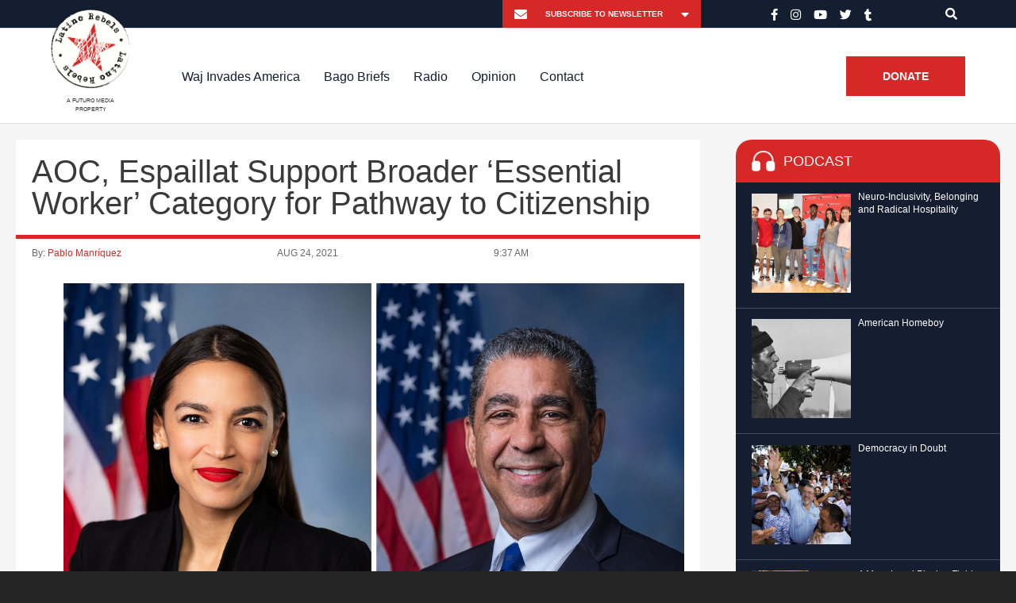

--- FILE ---
content_type: text/html; charset=UTF-8
request_url: https://www.latinorebels.com/2021/08/24/aocespaillatessentialworkercategory/
body_size: 25279
content:
<!DOCTYPE html>
<html>

<head>

	<link rel="shortcut icon" href="https://www.latinorebels.com/wp-content/themes/latinorebels-child_op/favicon.ico" />

	<meta charset="UTF-8">

	<meta name="viewport" content="width=device-width, initial-scale=1.0, maximum-scale=1.0, user-scalable=no" />
	
	<title>AOC, Espaillat Support Broader &#039;Essential Worker&#039; Category for Pathway to Citizenship - Latino Rebels</title>

	<meta name='robots' content='index, follow, max-image-preview:large, max-snippet:-1, max-video-preview:-1' />

	<!-- This site is optimized with the Yoast SEO plugin v22.6 - https://yoast.com/wordpress/plugins/seo/ -->
	<link rel="canonical" href="https://www.latinorebels.com/2021/08/24/aocespaillatessentialworkercategory/" />
	<meta property="og:locale" content="en_US" />
	<meta property="og:type" content="article" />
	<meta property="og:title" content="AOC, Espaillat Support Broader &#039;Essential Worker&#039; Category for Pathway to Citizenship - Latino Rebels" />
	<meta property="og:description" content="&quot;One of the ways that [a pathway to citizenship] can be included [in budget reconciliation] is in some of the essential worker and frontline worker provisions that we saw in our first reconciliation package with the American Rescue Plan,&quot; Ocasio-Cortez told LR outside the House chamber after votes on Monday." />
	<meta property="og:url" content="https://www.latinorebels.com/2021/08/24/aocespaillatessentialworkercategory/" />
	<meta property="og:site_name" content="Latino Rebels" />
	<meta property="article:published_time" content="2021-08-24T13:37:23+00:00" />
	<meta property="og:image" content="https://www.latinorebels.com/wp-content/uploads/2021/08/AOCEspa.png" />
	<meta property="og:image:width" content="1200" />
	<meta property="og:image:height" content="800" />
	<meta property="og:image:type" content="image/png" />
	<meta name="author" content="Pablo Manríquez" />
	<meta name="twitter:card" content="summary_large_image" />
	<meta name="twitter:label1" content="Written by" />
	<meta name="twitter:data1" content="Pablo Manríquez" />
	<meta name="twitter:label2" content="Est. reading time" />
	<meta name="twitter:data2" content="3 minutes" />
	<!-- / Yoast SEO plugin. -->


<link rel='dns-prefetch' href='//www.latinorebels.com' />
<link rel='dns-prefetch' href='//fonts.googleapis.com' />
<link rel="alternate" type="application/rss+xml" title="Latino Rebels &raquo; AOC, Espaillat Support Broader &#8216;Essential Worker&#8217; Category for Pathway to Citizenship Comments Feed" href="https://www.latinorebels.com/2021/08/24/aocespaillatessentialworkercategory/feed/" />
<script type="text/javascript">
window._wpemojiSettings = {"baseUrl":"https:\/\/s.w.org\/images\/core\/emoji\/14.0.0\/72x72\/","ext":".png","svgUrl":"https:\/\/s.w.org\/images\/core\/emoji\/14.0.0\/svg\/","svgExt":".svg","source":{"concatemoji":"https:\/\/www.latinorebels.com\/wp-includes\/js\/wp-emoji-release.min.js?ver=edc6c4beebfa500c69a48898b527d356"}};
/*! This file is auto-generated */
!function(i,n){var o,s,e;function c(e){try{var t={supportTests:e,timestamp:(new Date).valueOf()};sessionStorage.setItem(o,JSON.stringify(t))}catch(e){}}function p(e,t,n){e.clearRect(0,0,e.canvas.width,e.canvas.height),e.fillText(t,0,0);var t=new Uint32Array(e.getImageData(0,0,e.canvas.width,e.canvas.height).data),r=(e.clearRect(0,0,e.canvas.width,e.canvas.height),e.fillText(n,0,0),new Uint32Array(e.getImageData(0,0,e.canvas.width,e.canvas.height).data));return t.every(function(e,t){return e===r[t]})}function u(e,t,n){switch(t){case"flag":return n(e,"\ud83c\udff3\ufe0f\u200d\u26a7\ufe0f","\ud83c\udff3\ufe0f\u200b\u26a7\ufe0f")?!1:!n(e,"\ud83c\uddfa\ud83c\uddf3","\ud83c\uddfa\u200b\ud83c\uddf3")&&!n(e,"\ud83c\udff4\udb40\udc67\udb40\udc62\udb40\udc65\udb40\udc6e\udb40\udc67\udb40\udc7f","\ud83c\udff4\u200b\udb40\udc67\u200b\udb40\udc62\u200b\udb40\udc65\u200b\udb40\udc6e\u200b\udb40\udc67\u200b\udb40\udc7f");case"emoji":return!n(e,"\ud83e\udef1\ud83c\udffb\u200d\ud83e\udef2\ud83c\udfff","\ud83e\udef1\ud83c\udffb\u200b\ud83e\udef2\ud83c\udfff")}return!1}function f(e,t,n){var r="undefined"!=typeof WorkerGlobalScope&&self instanceof WorkerGlobalScope?new OffscreenCanvas(300,150):i.createElement("canvas"),a=r.getContext("2d",{willReadFrequently:!0}),o=(a.textBaseline="top",a.font="600 32px Arial",{});return e.forEach(function(e){o[e]=t(a,e,n)}),o}function t(e){var t=i.createElement("script");t.src=e,t.defer=!0,i.head.appendChild(t)}"undefined"!=typeof Promise&&(o="wpEmojiSettingsSupports",s=["flag","emoji"],n.supports={everything:!0,everythingExceptFlag:!0},e=new Promise(function(e){i.addEventListener("DOMContentLoaded",e,{once:!0})}),new Promise(function(t){var n=function(){try{var e=JSON.parse(sessionStorage.getItem(o));if("object"==typeof e&&"number"==typeof e.timestamp&&(new Date).valueOf()<e.timestamp+604800&&"object"==typeof e.supportTests)return e.supportTests}catch(e){}return null}();if(!n){if("undefined"!=typeof Worker&&"undefined"!=typeof OffscreenCanvas&&"undefined"!=typeof URL&&URL.createObjectURL&&"undefined"!=typeof Blob)try{var e="postMessage("+f.toString()+"("+[JSON.stringify(s),u.toString(),p.toString()].join(",")+"));",r=new Blob([e],{type:"text/javascript"}),a=new Worker(URL.createObjectURL(r),{name:"wpTestEmojiSupports"});return void(a.onmessage=function(e){c(n=e.data),a.terminate(),t(n)})}catch(e){}c(n=f(s,u,p))}t(n)}).then(function(e){for(var t in e)n.supports[t]=e[t],n.supports.everything=n.supports.everything&&n.supports[t],"flag"!==t&&(n.supports.everythingExceptFlag=n.supports.everythingExceptFlag&&n.supports[t]);n.supports.everythingExceptFlag=n.supports.everythingExceptFlag&&!n.supports.flag,n.DOMReady=!1,n.readyCallback=function(){n.DOMReady=!0}}).then(function(){return e}).then(function(){var e;n.supports.everything||(n.readyCallback(),(e=n.source||{}).concatemoji?t(e.concatemoji):e.wpemoji&&e.twemoji&&(t(e.twemoji),t(e.wpemoji)))}))}((window,document),window._wpemojiSettings);
</script>
<style type="text/css">
img.wp-smiley,
img.emoji {
	display: inline !important;
	border: none !important;
	box-shadow: none !important;
	height: 1em !important;
	width: 1em !important;
	margin: 0 0.07em !important;
	vertical-align: -0.1em !important;
	background: none !important;
	padding: 0 !important;
}
</style>
	<link rel='stylesheet' id='fb_data_style-css' href='https://www.latinorebels.com/wp-content/plugins/feedburner-form/control/fbstyle.css?ver=edc6c4beebfa500c69a48898b527d356' type='text/css' media='all' />
<link rel='stylesheet' id='wp-block-library-css' href='https://www.latinorebels.com/wp-includes/css/dist/block-library/style.min.css?ver=edc6c4beebfa500c69a48898b527d356' type='text/css' media='all' />
<style id='classic-theme-styles-inline-css' type='text/css'>
/*! This file is auto-generated */
.wp-block-button__link{color:#fff;background-color:#32373c;border-radius:9999px;box-shadow:none;text-decoration:none;padding:calc(.667em + 2px) calc(1.333em + 2px);font-size:1.125em}.wp-block-file__button{background:#32373c;color:#fff;text-decoration:none}
</style>
<style id='global-styles-inline-css' type='text/css'>
body{--wp--preset--color--black: #000000;--wp--preset--color--cyan-bluish-gray: #abb8c3;--wp--preset--color--white: #ffffff;--wp--preset--color--pale-pink: #f78da7;--wp--preset--color--vivid-red: #cf2e2e;--wp--preset--color--luminous-vivid-orange: #ff6900;--wp--preset--color--luminous-vivid-amber: #fcb900;--wp--preset--color--light-green-cyan: #7bdcb5;--wp--preset--color--vivid-green-cyan: #00d084;--wp--preset--color--pale-cyan-blue: #8ed1fc;--wp--preset--color--vivid-cyan-blue: #0693e3;--wp--preset--color--vivid-purple: #9b51e0;--wp--preset--gradient--vivid-cyan-blue-to-vivid-purple: linear-gradient(135deg,rgba(6,147,227,1) 0%,rgb(155,81,224) 100%);--wp--preset--gradient--light-green-cyan-to-vivid-green-cyan: linear-gradient(135deg,rgb(122,220,180) 0%,rgb(0,208,130) 100%);--wp--preset--gradient--luminous-vivid-amber-to-luminous-vivid-orange: linear-gradient(135deg,rgba(252,185,0,1) 0%,rgba(255,105,0,1) 100%);--wp--preset--gradient--luminous-vivid-orange-to-vivid-red: linear-gradient(135deg,rgba(255,105,0,1) 0%,rgb(207,46,46) 100%);--wp--preset--gradient--very-light-gray-to-cyan-bluish-gray: linear-gradient(135deg,rgb(238,238,238) 0%,rgb(169,184,195) 100%);--wp--preset--gradient--cool-to-warm-spectrum: linear-gradient(135deg,rgb(74,234,220) 0%,rgb(151,120,209) 20%,rgb(207,42,186) 40%,rgb(238,44,130) 60%,rgb(251,105,98) 80%,rgb(254,248,76) 100%);--wp--preset--gradient--blush-light-purple: linear-gradient(135deg,rgb(255,206,236) 0%,rgb(152,150,240) 100%);--wp--preset--gradient--blush-bordeaux: linear-gradient(135deg,rgb(254,205,165) 0%,rgb(254,45,45) 50%,rgb(107,0,62) 100%);--wp--preset--gradient--luminous-dusk: linear-gradient(135deg,rgb(255,203,112) 0%,rgb(199,81,192) 50%,rgb(65,88,208) 100%);--wp--preset--gradient--pale-ocean: linear-gradient(135deg,rgb(255,245,203) 0%,rgb(182,227,212) 50%,rgb(51,167,181) 100%);--wp--preset--gradient--electric-grass: linear-gradient(135deg,rgb(202,248,128) 0%,rgb(113,206,126) 100%);--wp--preset--gradient--midnight: linear-gradient(135deg,rgb(2,3,129) 0%,rgb(40,116,252) 100%);--wp--preset--font-size--small: 13px;--wp--preset--font-size--medium: 20px;--wp--preset--font-size--large: 36px;--wp--preset--font-size--x-large: 42px;--wp--preset--spacing--20: 0.44rem;--wp--preset--spacing--30: 0.67rem;--wp--preset--spacing--40: 1rem;--wp--preset--spacing--50: 1.5rem;--wp--preset--spacing--60: 2.25rem;--wp--preset--spacing--70: 3.38rem;--wp--preset--spacing--80: 5.06rem;--wp--preset--shadow--natural: 6px 6px 9px rgba(0, 0, 0, 0.2);--wp--preset--shadow--deep: 12px 12px 50px rgba(0, 0, 0, 0.4);--wp--preset--shadow--sharp: 6px 6px 0px rgba(0, 0, 0, 0.2);--wp--preset--shadow--outlined: 6px 6px 0px -3px rgba(255, 255, 255, 1), 6px 6px rgba(0, 0, 0, 1);--wp--preset--shadow--crisp: 6px 6px 0px rgba(0, 0, 0, 1);}:where(.is-layout-flex){gap: 0.5em;}:where(.is-layout-grid){gap: 0.5em;}body .is-layout-flow > .alignleft{float: left;margin-inline-start: 0;margin-inline-end: 2em;}body .is-layout-flow > .alignright{float: right;margin-inline-start: 2em;margin-inline-end: 0;}body .is-layout-flow > .aligncenter{margin-left: auto !important;margin-right: auto !important;}body .is-layout-constrained > .alignleft{float: left;margin-inline-start: 0;margin-inline-end: 2em;}body .is-layout-constrained > .alignright{float: right;margin-inline-start: 2em;margin-inline-end: 0;}body .is-layout-constrained > .aligncenter{margin-left: auto !important;margin-right: auto !important;}body .is-layout-constrained > :where(:not(.alignleft):not(.alignright):not(.alignfull)){max-width: var(--wp--style--global--content-size);margin-left: auto !important;margin-right: auto !important;}body .is-layout-constrained > .alignwide{max-width: var(--wp--style--global--wide-size);}body .is-layout-flex{display: flex;}body .is-layout-flex{flex-wrap: wrap;align-items: center;}body .is-layout-flex > *{margin: 0;}body .is-layout-grid{display: grid;}body .is-layout-grid > *{margin: 0;}:where(.wp-block-columns.is-layout-flex){gap: 2em;}:where(.wp-block-columns.is-layout-grid){gap: 2em;}:where(.wp-block-post-template.is-layout-flex){gap: 1.25em;}:where(.wp-block-post-template.is-layout-grid){gap: 1.25em;}.has-black-color{color: var(--wp--preset--color--black) !important;}.has-cyan-bluish-gray-color{color: var(--wp--preset--color--cyan-bluish-gray) !important;}.has-white-color{color: var(--wp--preset--color--white) !important;}.has-pale-pink-color{color: var(--wp--preset--color--pale-pink) !important;}.has-vivid-red-color{color: var(--wp--preset--color--vivid-red) !important;}.has-luminous-vivid-orange-color{color: var(--wp--preset--color--luminous-vivid-orange) !important;}.has-luminous-vivid-amber-color{color: var(--wp--preset--color--luminous-vivid-amber) !important;}.has-light-green-cyan-color{color: var(--wp--preset--color--light-green-cyan) !important;}.has-vivid-green-cyan-color{color: var(--wp--preset--color--vivid-green-cyan) !important;}.has-pale-cyan-blue-color{color: var(--wp--preset--color--pale-cyan-blue) !important;}.has-vivid-cyan-blue-color{color: var(--wp--preset--color--vivid-cyan-blue) !important;}.has-vivid-purple-color{color: var(--wp--preset--color--vivid-purple) !important;}.has-black-background-color{background-color: var(--wp--preset--color--black) !important;}.has-cyan-bluish-gray-background-color{background-color: var(--wp--preset--color--cyan-bluish-gray) !important;}.has-white-background-color{background-color: var(--wp--preset--color--white) !important;}.has-pale-pink-background-color{background-color: var(--wp--preset--color--pale-pink) !important;}.has-vivid-red-background-color{background-color: var(--wp--preset--color--vivid-red) !important;}.has-luminous-vivid-orange-background-color{background-color: var(--wp--preset--color--luminous-vivid-orange) !important;}.has-luminous-vivid-amber-background-color{background-color: var(--wp--preset--color--luminous-vivid-amber) !important;}.has-light-green-cyan-background-color{background-color: var(--wp--preset--color--light-green-cyan) !important;}.has-vivid-green-cyan-background-color{background-color: var(--wp--preset--color--vivid-green-cyan) !important;}.has-pale-cyan-blue-background-color{background-color: var(--wp--preset--color--pale-cyan-blue) !important;}.has-vivid-cyan-blue-background-color{background-color: var(--wp--preset--color--vivid-cyan-blue) !important;}.has-vivid-purple-background-color{background-color: var(--wp--preset--color--vivid-purple) !important;}.has-black-border-color{border-color: var(--wp--preset--color--black) !important;}.has-cyan-bluish-gray-border-color{border-color: var(--wp--preset--color--cyan-bluish-gray) !important;}.has-white-border-color{border-color: var(--wp--preset--color--white) !important;}.has-pale-pink-border-color{border-color: var(--wp--preset--color--pale-pink) !important;}.has-vivid-red-border-color{border-color: var(--wp--preset--color--vivid-red) !important;}.has-luminous-vivid-orange-border-color{border-color: var(--wp--preset--color--luminous-vivid-orange) !important;}.has-luminous-vivid-amber-border-color{border-color: var(--wp--preset--color--luminous-vivid-amber) !important;}.has-light-green-cyan-border-color{border-color: var(--wp--preset--color--light-green-cyan) !important;}.has-vivid-green-cyan-border-color{border-color: var(--wp--preset--color--vivid-green-cyan) !important;}.has-pale-cyan-blue-border-color{border-color: var(--wp--preset--color--pale-cyan-blue) !important;}.has-vivid-cyan-blue-border-color{border-color: var(--wp--preset--color--vivid-cyan-blue) !important;}.has-vivid-purple-border-color{border-color: var(--wp--preset--color--vivid-purple) !important;}.has-vivid-cyan-blue-to-vivid-purple-gradient-background{background: var(--wp--preset--gradient--vivid-cyan-blue-to-vivid-purple) !important;}.has-light-green-cyan-to-vivid-green-cyan-gradient-background{background: var(--wp--preset--gradient--light-green-cyan-to-vivid-green-cyan) !important;}.has-luminous-vivid-amber-to-luminous-vivid-orange-gradient-background{background: var(--wp--preset--gradient--luminous-vivid-amber-to-luminous-vivid-orange) !important;}.has-luminous-vivid-orange-to-vivid-red-gradient-background{background: var(--wp--preset--gradient--luminous-vivid-orange-to-vivid-red) !important;}.has-very-light-gray-to-cyan-bluish-gray-gradient-background{background: var(--wp--preset--gradient--very-light-gray-to-cyan-bluish-gray) !important;}.has-cool-to-warm-spectrum-gradient-background{background: var(--wp--preset--gradient--cool-to-warm-spectrum) !important;}.has-blush-light-purple-gradient-background{background: var(--wp--preset--gradient--blush-light-purple) !important;}.has-blush-bordeaux-gradient-background{background: var(--wp--preset--gradient--blush-bordeaux) !important;}.has-luminous-dusk-gradient-background{background: var(--wp--preset--gradient--luminous-dusk) !important;}.has-pale-ocean-gradient-background{background: var(--wp--preset--gradient--pale-ocean) !important;}.has-electric-grass-gradient-background{background: var(--wp--preset--gradient--electric-grass) !important;}.has-midnight-gradient-background{background: var(--wp--preset--gradient--midnight) !important;}.has-small-font-size{font-size: var(--wp--preset--font-size--small) !important;}.has-medium-font-size{font-size: var(--wp--preset--font-size--medium) !important;}.has-large-font-size{font-size: var(--wp--preset--font-size--large) !important;}.has-x-large-font-size{font-size: var(--wp--preset--font-size--x-large) !important;}
.wp-block-navigation a:where(:not(.wp-element-button)){color: inherit;}
:where(.wp-block-post-template.is-layout-flex){gap: 1.25em;}:where(.wp-block-post-template.is-layout-grid){gap: 1.25em;}
:where(.wp-block-columns.is-layout-flex){gap: 2em;}:where(.wp-block-columns.is-layout-grid){gap: 2em;}
.wp-block-pullquote{font-size: 1.5em;line-height: 1.6;}
</style>
<link rel='stylesheet' id='cntctfrm_form_style-css' href='https://www.latinorebels.com/wp-content/plugins/contact-form-plugin/css/form_style.css?ver=4.3.3' type='text/css' media='all' />
<link rel='stylesheet' id='cresta-social-crestafont-css' href='https://www.latinorebels.com/wp-content/plugins/cresta-social-share-counter/css/csscfont.min.css?ver=2.9.9.6' type='text/css' media='all' />
<link rel='stylesheet' id='cresta-social-wp-style-css' href='https://www.latinorebels.com/wp-content/plugins/cresta-social-share-counter/css/cresta-wp-css.min.css?ver=2.9.9.6' type='text/css' media='all' />
<link rel='stylesheet' id='cresta-social-googlefonts-css' href='//fonts.googleapis.com/css?family=Noto+Sans:400,700&#038;display=swap' type='text/css' media='all' />
<link rel='stylesheet' id='crp-style-rounded-thumbs-css' href='https://www.latinorebels.com/wp-content/plugins/contextual-related-posts/css/rounded-thumbs.min.css?ver=4.0.3' type='text/css' media='all' />
<style id='crp-style-rounded-thumbs-inline-css' type='text/css'>

			.crp_related.crp-rounded-thumbs a {
				width: 210px;
                height: 210px;
				text-decoration: none;
			}
			.crp_related.crp-rounded-thumbs img {
				max-width: 210px;
				margin: auto;
			}
			.crp_related.crp-rounded-thumbs .crp_title {
				width: 100%;
			}
			
</style>
<link rel='stylesheet' id='all-css' href='https://www.latinorebels.com/wp-content/themes/latinorebels-child_op/css/all.css?ver=edc6c4beebfa500c69a48898b527d356' type='text/css' media='all' />
<link rel='stylesheet' id='slick-theme-css' href='https://www.latinorebels.com/wp-content/themes/latinorebels-child_op/css/slick-theme.css?ver=edc6c4beebfa500c69a48898b527d356' type='text/css' media='all' />
<link rel='stylesheet' id='slick-css' href='https://www.latinorebels.com/wp-content/themes/latinorebels-child_op/css/slick.css?ver=edc6c4beebfa500c69a48898b527d356' type='text/css' media='all' />
<link rel='stylesheet' id='parent-style-css' href='https://www.latinorebels.com/wp-content/themes/latinorebels/style.css?ver=edc6c4beebfa500c69a48898b527d356' type='text/css' media='all' />
<link rel='stylesheet' id='child-style-css' href='https://www.latinorebels.com/wp-content/themes/latinorebels-child_op/style.css?ver=edc6c4beebfa500c69a48898b527d356' type='text/css' media='all' />
<link rel='stylesheet' id='flexslider-css' href='https://www.latinorebels.com/wp-content/themes/latinorebels/css/flexslider.css?ver=edc6c4beebfa500c69a48898b527d356' type='text/css' media='all' />
<link rel='stylesheet' id='magnific-css' href='https://www.latinorebels.com/wp-content/themes/latinorebels/css/magnific.css?ver=edc6c4beebfa500c69a48898b527d356' type='text/css' media='all' />
<link rel='stylesheet' id='super-form-reset-css' href='https://www.latinorebels.com/wp-content/themes/latinorebels/css/super-form-reset.css?ver=edc6c4beebfa500c69a48898b527d356' type='text/css' media='all' />
<link rel='stylesheet' id='main-css' href='https://www.latinorebels.com/wp-content/themes/latinorebels/style.css?ver=edc6c4beebfa500c69a48898b527d356' type='text/css' media='all' />
<link rel='stylesheet' id='recent-posts-widget-with-thumbnails-public-style-css' href='https://www.latinorebels.com/wp-content/plugins/recent-posts-widget-with-thumbnails/public.css?ver=7.1.1' type='text/css' media='all' />
<link rel='stylesheet' id='tablepress-default-css' href='https://www.latinorebels.com/wp-content/plugins/tablepress/css/build/default.css?ver=3.2.6' type='text/css' media='all' />
<script type='text/javascript' src='https://www.latinorebels.com/wp-includes/js/jquery/jquery.min.js?ver=3.7.0' id='jquery-core-js'></script>
<script type='text/javascript' src='https://www.latinorebels.com/wp-includes/js/jquery/jquery-migrate.min.js?ver=3.4.1' id='jquery-migrate-js'></script>
<script type='text/javascript' src='https://www.latinorebels.com/wp-content/plugins/responsive-menu-pro/public/js/jquery.touchSwipe.min.js' id='responsive-menu-pro-jquery-touchswipe-js'></script>
<script type='text/javascript' src='https://www.latinorebels.com/wp-content/plugins/responsive-menu-pro/public/js/noscroll.js' id='responsive-menu-pro-noscroll-js'></script>
<link rel="https://api.w.org/" href="https://www.latinorebels.com/wp-json/" /><link rel="alternate" type="application/json" href="https://www.latinorebels.com/wp-json/wp/v2/posts/184109" /><link rel="EditURI" type="application/rsd+xml" title="RSD" href="https://www.latinorebels.com/xmlrpc.php?rsd" />
<link rel='shortlink' href='https://www.latinorebels.com/?p=184109' />
<link rel="alternate" type="application/json+oembed" href="https://www.latinorebels.com/wp-json/oembed/1.0/embed?url=https%3A%2F%2Fwww.latinorebels.com%2F2021%2F08%2F24%2Faocespaillatessentialworkercategory%2F" />
<link rel="alternate" type="text/xml+oembed" href="https://www.latinorebels.com/wp-json/oembed/1.0/embed?url=https%3A%2F%2Fwww.latinorebels.com%2F2021%2F08%2F24%2Faocespaillatessentialworkercategory%2F&#038;format=xml" />
<style id='cresta-social-share-counter-inline-css'>.cresta-share-icon .sbutton {text-shadow: 1px 1px 0px rgba(0, 0, 0, .4);}.cresta-share-icon .sbutton {font-family: 'Noto Sans', sans-serif;}#crestashareiconincontent {float: left;}</style><!-- start Simple Custom CSS and JS -->
<script type="text/javascript">
jQuery(document).ready(function(){

setTimeout(function(){

     //var tag_new = jQuery("template").eq(38).attr("id");
     var tag_new = jQuery("template").last().attr("id");
     console.log(tag_new);

     //alert(tag_new);
     jQuery("#" + tag_new).css("display", "none");
     jQuery("#" + tag_new).next().next().css("display", "none");
}, 100);

});</script>
<!-- end Simple Custom CSS and JS -->


<!-- This site is optimized with the Schema plugin v1.7.9.6 - https://schema.press -->
<script type="application/ld+json">{"@context":"https:\/\/schema.org\/","@type":"BlogPosting","mainEntityOfPage":{"@type":"WebPage","@id":"https:\/\/www.latinorebels.com\/2021\/08\/24\/aocespaillatessentialworkercategory\/"},"url":"https:\/\/www.latinorebels.com\/2021\/08\/24\/aocespaillatessentialworkercategory\/","headline":"AOC, Espaillat Support Broader 'Essential Worker' Category for Pathway to Citizenship","datePublished":"2021-08-24T09:37:23-04:00","dateModified":"2021-08-24T09:37:23-04:00","publisher":{"@type":"Organization","@id":"https:\/\/www.latinorebels.com\/#organization","name":"Latino Rebels","logo":{"@type":"ImageObject","url":"","width":600,"height":60}},"image":{"@type":"ImageObject","url":"https:\/\/www.latinorebels.com\/wp-content\/uploads\/2021\/08\/AOCEspa.png","width":1200,"height":800},"articleSection":"Immigration","keywords":"117th Congress of the United States, AOC, budget reconciliation, Immigration reform, legal precedent, parliamentarian, Rep. Adriano Espaillat, Rep. Alexandria Ocasio-Cortez, Senator Tim Kaine","description":"\"One of the ways that [a pathway to citizenship] can be included [in budget reconciliation] is in some of the essential worker and frontline worker provisions that we saw in our first reconciliation package with the American Rescue Plan,\" Ocasio-Cortez told LR outside the House chamber after votes on Monday.","author":{"@type":"Person","name":"Pablo Manríquez","url":"https:\/\/www.latinorebels.com\/author\/pablomanriquez\/","image":{"@type":"ImageObject","url":"https:\/\/secure.gravatar.com\/avatar\/7f266f2b7fc4c0edeae031a4456765f6?s=96&r=g","height":96,"width":96}}}</script>

<script type="text/javascript">
(function(url){
	if(/(?:Chrome\/26\.0\.1410\.63 Safari\/537\.31|WordfenceTestMonBot)/.test(navigator.userAgent)){ return; }
	var addEvent = function(evt, handler) {
		if (window.addEventListener) {
			document.addEventListener(evt, handler, false);
		} else if (window.attachEvent) {
			document.attachEvent('on' + evt, handler);
		}
	};
	var removeEvent = function(evt, handler) {
		if (window.removeEventListener) {
			document.removeEventListener(evt, handler, false);
		} else if (window.detachEvent) {
			document.detachEvent('on' + evt, handler);
		}
	};
	var evts = 'contextmenu dblclick drag dragend dragenter dragleave dragover dragstart drop keydown keypress keyup mousedown mousemove mouseout mouseover mouseup mousewheel scroll'.split(' ');
	var logHuman = function() {
		if (window.wfLogHumanRan) { return; }
		window.wfLogHumanRan = true;
		var wfscr = document.createElement('script');
		wfscr.type = 'text/javascript';
		wfscr.async = true;
		wfscr.src = url + '&r=' + Math.random();
		(document.getElementsByTagName('head')[0]||document.getElementsByTagName('body')[0]).appendChild(wfscr);
		for (var i = 0; i < evts.length; i++) {
			removeEvent(evts[i], logHuman);
		}
	};
	for (var i = 0; i < evts.length; i++) {
		addEvent(evts[i], logHuman);
	}
})('//www.latinorebels.com/?wordfence_lh=1&hid=39072293386471A29A583E74AE486F67');
</script>		<script>
			document.documentElement.className = document.documentElement.className.replace( 'no-js', 'js' );
		</script>
				<style>
			.no-js img.lazyload { display: none; }
			figure.wp-block-image img.lazyloading { min-width: 150px; }
							.lazyload, .lazyloading { opacity: 0; }
				.lazyloaded {
					opacity: 1;
					transition: opacity 400ms;
					transition-delay: 0ms;
				}
					</style>
		

<script type="application/ld+json" class="saswp-schema-markup-output">
[{"@context":"https:\/\/schema.org\/","@type":"NewsArticle","@id":"https:\/\/www.latinorebels.com\/2021\/08\/24\/aocespaillatessentialworkercategory\/#newsarticle","url":"https:\/\/www.latinorebels.com\/2021\/08\/24\/aocespaillatessentialworkercategory\/","headline":"AOC, Espaillat Support Broader &#8216;Essential Worker&#8217; Category for Pathway to Citizenship","mainEntityOfPage":"https:\/\/www.latinorebels.com\/2021\/08\/24\/aocespaillatessentialworkercategory\/","datePublished":"2021-08-24T09:37:23-04:00","dateModified":"2021-08-24T09:37:23-04:00","description":"\"One of the ways that  can be included  is in some of the essential worker and frontline worker provisions that we saw in our first reconciliation package with the American Rescue Plan,\" Ocasio-Cortez told LR outside the House chamber after votes on Monday.","articleSection":"Politics","articleBody":" Rep. Alexandria Ocasio-Cortez (l), Rep. Adriano Espaillat (r) (Public Domain)    WASHINGTON, D.C. \u2014 House Speaker Nancy Pelosi cut the August recess short for members who returned to Capitol Hill on Monday evening to begin negotiations on the two-track legislative pathway forward for an infrastructure bill and a budget reconciliation agreement sent to the lower chamber by the Senate two weeks ago.    Within the budget reconciliation agreement, a pathway to citizenship \u2014potentially for millions of undocumented immigrants living in the United States\u2014 hangs in the balance as the House takes up the measure. Over 20 Democratic Senators have told Latino Rebels that they support passing a pathway to citizenship through budget reconciliation, with Senator Tim Kaine citing a 2005 precedent in July for a budget reconciliation \"that had a significant immigration component to it that included changing status.\"    Rep. Alexandria Ocasio-Cortez (D-NY) tells Latino Rebels that she believes there are even more recent precedents for including permanent immigrant relief in the reconciliation negotiations.     \"One of the ways that  can be included  is in some of the essential worker and frontline worker provisions that we saw in our first reconciliation package with the American Rescue Plan,\" Ocasio-Cortez told LR outside the House chamber after votes on Monday.    \"What we are trying to do is cover as many people as possible,\" Ocasio-Cortez continued, citing construction, childcare, education, and food service workers, as essential. \"I believe that our immigrant population, because they are so overwhelmingly making up portions of our frontline and essential worker workforce, that's where that throughline exists.\"    Fellow New York Rep. Adriano Espaillat echoed Ocasio-Cortez\u2019s sentiment on Monday, telling Latino Rebels that he considered food service workers who have been especially vulnerable during the pandemic as essential.    \u201cI would consider a cashier in a supermarket who was exposed to maybe 75 people throughout the day in the pandemic to be essential. I\u2019m telling you this because I literally went to the supermarket and said, \u2018Wow, this young lady is essential, not only because I\u2019m buying the food but because she\u2019s potentially exposing herself to COVID,\u201d Espaillat said.    According to Espaillat, the same can be true of food delivery workers who expose themselves to pandemic danger throughout their work shifts, especially when touching surfaces that could be infected with the coronavirus.    \u201cLet\u2019s say somebody delivers you your Chinese food,\u201d Espaillat continued. \u201cI literally did a count. I said, \u2018Wait a minute, how many deliveries could a person like that do a day? Forty? Thirty? You have to go in the entrance to the building. That\u2019s a doorknob. You have to ring the bell. That\u2019s another contact. You have to open the elevator door. That\u2019s a third contact. You have to knock on the apartment door. That\u2019s a fourth contact. And then, you have to come back down and do it again, right? That\u2019s eight contacts.\u201d\u00a0    Espaillat conceded that the \u201ctraditional thinking\u201d among his colleagues in Congress is to narrow the essential workers category for immigration reform down to \u201cjust a few\u201d undocumented immigrants who could qualify, but says that there is still work to be done.    \u201cWe haven\u2019t figured out exactly what those job classifications are,\u201d Espaillat said before ducking into the House chamber to vote on Monday afternoon.    Congress is back in session on Tuesday after a late night of negotiations between House leadership with moderates in the Democratic caucus over how to proceed with the two-track legislative agenda of infrastructure and budget reconciliation.\u00a0  ***  Pablo Manr\u00edquez is Latino Rebels\u2019 Washington correspondent. He is an immigrant from Santiago de Chile with a political science degree from the University of Notre Dame. The Washington Post calls him\u00a0\u201can Internet folk hero.\u201d\u00a0 Twitter: @PabloReports.","keywords":["117th Congress of the United States"," AOC"," budget reconciliation"," Immigration reform"," legal precedent"," parliamentarian"," Rep. Adriano Espaillat"," Rep. Alexandria Ocasio-Cortez"," Senator Tim Kaine"," "],"name":"AOC, Espaillat Support Broader &#8216;Essential Worker&#8217; Category for Pathway to Citizenship","thumbnailUrl":"https:\/\/www.latinorebels.com\/wp-content\/uploads\/2021\/08\/AOCEspa-250x250.png","wordCount":"608","timeRequired":"PT2M42S","mainEntity":{"@type":"WebPage","@id":"https:\/\/www.latinorebels.com\/2021\/08\/24\/aocespaillatessentialworkercategory\/"},"author":{"@type":"Person","name":"Pablo Manr\u00edquez","url":"https:\/\/www.latinorebels.com\/author\/pablomanriquez\/","sameAs":["Rebeldes"],"image":{"@type":"ImageObject","url":"https:\/\/secure.gravatar.com\/avatar\/7f266f2b7fc4c0edeae031a4456765f6?s=96&r=g","height":96,"width":96}},"editor":{"@type":"Person","name":"Pablo Manr\u00edquez","url":"https:\/\/www.latinorebels.com\/author\/pablomanriquez\/","sameAs":["Rebeldes"],"image":{"@type":"ImageObject","url":"https:\/\/secure.gravatar.com\/avatar\/7f266f2b7fc4c0edeae031a4456765f6?s=96&r=g","height":96,"width":96}},"publisher":{"@type":"Organization","name":"Latino Rebels","url":"https:\/\/www.latinorebels.com"},"image":[{"@type":"ImageObject","@id":"https:\/\/www.latinorebels.com\/2021\/08\/24\/aocespaillatessentialworkercategory\/#primaryimage","url":"https:\/\/www.latinorebels.com\/wp-content\/uploads\/2021\/08\/AOCEspa.png","width":"1200","height":"800"},{"@type":"ImageObject","url":"https:\/\/www.latinorebels.com\/wp-content\/uploads\/2021\/08\/AOCEspa-1200x900.png","width":"1200","height":"900"},{"@type":"ImageObject","url":"https:\/\/www.latinorebels.com\/wp-content\/uploads\/2021\/08\/AOCEspa-1200x675.png","width":"1200","height":"675"},{"@type":"ImageObject","url":"https:\/\/www.latinorebels.com\/wp-content\/uploads\/2021\/08\/AOCEspa-800x800.png","width":"800","height":"800"},{"@type":"ImageObject","url":"https:\/\/www.latinorebels.com\/wp-content\/uploads\/2021\/08\/AOCEspa.png","width":1200,"height":800}]}]
</script>

<link rel="icon" href="https://www.latinorebels.com/wp-content/uploads/2021/02/cropped-lr-logo-32x32.png" sizes="32x32" />
<link rel="icon" href="https://www.latinorebels.com/wp-content/uploads/2021/02/cropped-lr-logo-192x192.png" sizes="192x192" />
<link rel="apple-touch-icon" href="https://www.latinorebels.com/wp-content/uploads/2021/02/cropped-lr-logo-180x180.png" />
<meta name="msapplication-TileImage" content="https://www.latinorebels.com/wp-content/uploads/2021/02/cropped-lr-logo-270x270.png" />

<!-- BEGIN Typekit Fonts for WordPress -->

<!-- END Typekit Fonts for WordPress -->

<style>button#responsive-menu-pro-button,
#responsive-menu-pro-container {
    display: none;
    -webkit-text-size-adjust: 100%;
}

#responsive-menu-pro-container {
    z-index: 99998;
}

@media screen and (max-width:1199px) {

    #responsive-menu-pro-container {
        display: block;
        position: fixed;
        top: 0;
        bottom: 0;        padding-bottom: 5px;
        margin-bottom: -5px;
        outline: 1px solid transparent;
        overflow-y: auto;
        overflow-x: hidden;
    }

    #responsive-menu-pro-container .responsive-menu-pro-search-box {
        width: 100%;
        padding: 0 2%;
        border-radius: 2px;
        height: 50px;
        -webkit-appearance: none;
    }

    #responsive-menu-pro-container.push-left,
    #responsive-menu-pro-container.slide-left {
        transform: translateX(-100%);
        -ms-transform: translateX(-100%);
        -webkit-transform: translateX(-100%);
        -moz-transform: translateX(-100%);
    }

    .responsive-menu-pro-open #responsive-menu-pro-container.push-left,
    .responsive-menu-pro-open #responsive-menu-pro-container.slide-left {
        transform: translateX(0);
        -ms-transform: translateX(0);
        -webkit-transform: translateX(0);
        -moz-transform: translateX(0);
    }

    #responsive-menu-pro-container.push-top,
    #responsive-menu-pro-container.slide-top {
        transform: translateY(-100%);
        -ms-transform: translateY(-100%);
        -webkit-transform: translateY(-100%);
        -moz-transform: translateY(-100%);
    }

    .responsive-menu-pro-open #responsive-menu-pro-container.push-top,
    .responsive-menu-pro-open #responsive-menu-pro-container.slide-top {
        transform: translateY(0);
        -ms-transform: translateY(0);
        -webkit-transform: translateY(0);
        -moz-transform: translateY(0);
    }

    #responsive-menu-pro-container.push-right,
    #responsive-menu-pro-container.slide-right {
        transform: translateX(100%);
        -ms-transform: translateX(100%);
        -webkit-transform: translateX(100%);
        -moz-transform: translateX(100%);
    }

    .responsive-menu-pro-open #responsive-menu-pro-container.push-right,
    .responsive-menu-pro-open #responsive-menu-pro-container.slide-right {
        transform: translateX(0);
        -ms-transform: translateX(0);
        -webkit-transform: translateX(0);
        -moz-transform: translateX(0);
    }

    #responsive-menu-pro-container.push-bottom,
    #responsive-menu-pro-container.slide-bottom {
        transform: translateY(100%);
        -ms-transform: translateY(100%);
        -webkit-transform: translateY(100%);
        -moz-transform: translateY(100%);
    }

    .responsive-menu-pro-open #responsive-menu-pro-container.push-bottom,
    .responsive-menu-pro-open #responsive-menu-pro-container.slide-bottom {
        transform: translateY(0);
        -ms-transform: translateY(0);
        -webkit-transform: translateY(0);
        -moz-transform: translateY(0);
    }

    #responsive-menu-pro-container,
    #responsive-menu-pro-container:before,
    #responsive-menu-pro-container:after,
    #responsive-menu-pro-container *,
    #responsive-menu-pro-container *:before,
    #responsive-menu-pro-container *:after {
        box-sizing: border-box;
        margin: 0;
        padding: 0;
    }

    #responsive-menu-pro-container #responsive-menu-pro-search-box,
    #responsive-menu-pro-container #responsive-menu-pro-additional-content,
    #responsive-menu-pro-container #responsive-menu-pro-title {
        padding: 25px 5%;
    }

    #responsive-menu-pro-container #responsive-menu-pro,
    #responsive-menu-pro-container #responsive-menu-pro ul {
        width: 100%;
   }

    #responsive-menu-pro-container #responsive-menu-pro ul.responsive-menu-pro-submenu {
        display: none;
    }

    #responsive-menu-pro-container #responsive-menu-pro ul.responsive-menu-pro-submenu.responsive-menu-pro-submenu-open {
     display: block;
    }        #responsive-menu-pro-container #responsive-menu-pro ul.responsive-menu-pro-submenu-depth-1 a.responsive-menu-pro-item-link {
            padding-left:10%;
        }

        #responsive-menu-pro-container #responsive-menu-pro ul.responsive-menu-pro-submenu-depth-2 a.responsive-menu-pro-item-link {
            padding-left:15%;
        }

        #responsive-menu-pro-container #responsive-menu-pro ul.responsive-menu-pro-submenu-depth-3 a.responsive-menu-pro-item-link {
            padding-left:20%;
        }

        #responsive-menu-pro-container #responsive-menu-pro ul.responsive-menu-pro-submenu-depth-4 a.responsive-menu-pro-item-link {
            padding-left:25%;
        }

        #responsive-menu-pro-container #responsive-menu-pro ul.responsive-menu-pro-submenu-depth-5 a.responsive-menu-pro-item-link {
            padding-left:30%;
        }
    #responsive-menu-pro-container li.responsive-menu-pro-item {
        width: 100%;
        list-style: none;
    }

    #responsive-menu-pro-container li.responsive-menu-pro-item a {
        width: 100%;
        display: block;
        text-decoration: none;
        position: relative;
    }

    #responsive-menu-pro-container #responsive-menu-pro li.responsive-menu-pro-item a {            padding: 0 5%;    }

    #responsive-menu-pro-container .responsive-menu-pro-submenu li.responsive-menu-pro-item a {            padding: 0 5%;    }


    #responsive-menu-pro-container li.responsive-menu-pro-item a .glyphicon,
    #responsive-menu-pro-container li.responsive-menu-pro-item a .fab,
    #responsive-menu-pro-container li.responsive-menu-pro-item a .fas {
        margin-right: 15px;
    }

    #responsive-menu-pro-container li.responsive-menu-pro-item a .responsive-menu-pro-subarrow {
        position: absolute;
        top: 0;
        bottom: 0;
        text-align: center;
        overflow: hidden;
    }

    #responsive-menu-pro-container li.responsive-menu-pro-item a .responsive-menu-pro-subarrow .glyphicon,
    #responsive-menu-pro-container li.responsive-menu-pro-item a .responsive-menu-pro-subarrow .fab,
    #responsive-menu-pro-container li.responsive-menu-pro-item a .responsive-menu-pro-subarrow .fas {
        margin-right: 0;
    }

    button#responsive-menu-pro-button .responsive-menu-pro-button-icon-inactive {
        display: none;
    }

    button#responsive-menu-pro-button {
        z-index: 99999;
        display: none;
        overflow: hidden;
        outline: none;
    }

    button#responsive-menu-pro-button img {
        max-width: 100%;
    }

    .responsive-menu-pro-label {
        display: inline-block;
        font-weight: 600;
        margin: 0 5px;
        vertical-align: middle;
        pointer-events: none;
    }

    .responsive-menu-pro-accessible {
        display: inline-block;
    }

    .responsive-menu-pro-accessible .responsive-menu-pro-box {
        display: inline-block;
        vertical-align: middle;
    }

    .responsive-menu-pro-label.responsive-menu-pro-label-top,
    .responsive-menu-pro-label.responsive-menu-pro-label-bottom {
        display: block;
        margin: 0 auto;
    }

    button#responsive-menu-pro-button {
        padding: 0 0;
        display: inline-block;
        cursor: pointer;
        transition-property: opacity, filter;
        transition-duration: 0.15s;
        transition-timing-function: linear;
        font: inherit;
        color: inherit;
        text-transform: none;
        background-color: transparent;
        border: 0;
        margin: 0;
    }

    .responsive-menu-pro-box {
        width:40px;
        height:16px;
        display: inline-block;
        position: relative;
    }

    .responsive-menu-pro-inner {
        display: block;
        top: 50%;
        margin-top:-1px;
    }

    .responsive-menu-pro-inner,
    .responsive-menu-pro-inner::before,
    .responsive-menu-pro-inner::after {
        width:40px;
        height:2px;
        background-color:rgba(0, 0, 0, 1);
        border-radius: 4px;
        position: absolute;
        transition-property: transform;
        transition-duration: 0.15s;
        transition-timing-function: ease;
    }

    .responsive-menu-pro-open .responsive-menu-pro-inner,
    .responsive-menu-pro-open .responsive-menu-pro-inner::before,
    .responsive-menu-pro-open .responsive-menu-pro-inner::after {
        background-color:rgba(0, 0, 0, 1);
    }

    button#responsive-menu-pro-button:hover .responsive-menu-pro-inner,
    button#responsive-menu-pro-button:hover .responsive-menu-pro-inner::before,
    button#responsive-menu-pro-button:hover .responsive-menu-pro-inner::after,
    button#responsive-menu-pro-button:hover .responsive-menu-pro-open .responsive-menu-pro-inner,
    button#responsive-menu-pro-button:hover .responsive-menu-pro-open .responsive-menu-pro-inner::before,
    button#responsive-menu-pro-button:hover .responsive-menu-pro-open .responsive-menu-pro-inner::after,
    button#responsive-menu-pro-button:focus .responsive-menu-pro-inner,
    button#responsive-menu-pro-button:focus .responsive-menu-pro-inner::before,
    button#responsive-menu-pro-button:focus .responsive-menu-pro-inner::after,
    button#responsive-menu-pro-button:focus .responsive-menu-pro-open .responsive-menu-pro-inner,
    button#responsive-menu-pro-button:focus .responsive-menu-pro-open .responsive-menu-pro-inner::before,
    button#responsive-menu-pro-button:focus .responsive-menu-pro-open .responsive-menu-pro-inner::after {
        background-color:rgba(0, 0, 0, 1);
    }

    .responsive-menu-pro-inner::before,
    .responsive-menu-pro-inner::after {
        content: "";
        display: block;
    }

    .responsive-menu-pro-inner::before {
        top:-7px;
    }

    .responsive-menu-pro-inner::after {
        bottom:-7px;
    }.responsive-menu-pro-slider .responsive-menu-pro-inner {
    top:1px;
}

.responsive-menu-pro-slider .responsive-menu-pro-inner::before {
    top:7px;
    transition-property: transform, opacity;
    transition-timing-function: ease;
    transition-duration: 0.2s;
}

.responsive-menu-pro-slider .responsive-menu-pro-inner::after {
    top:14px;
}

.responsive-menu-pro-slider.is-active .responsive-menu-pro-inner {
    transform: translate3d(0,7px, 0) rotate(45deg);
}

.responsive-menu-pro-slider.is-active .responsive-menu-pro-inner::before {
    transform: rotate(-45deg) translate3d(-5.7142857142857px,-5px, 0);
    opacity: 0;
}

.responsive-menu-pro-slider.is-active .responsive-menu-pro-inner::after {
    transform: translate3d(0,-14px, 0) rotate(-90deg);
}
    button#responsive-menu-pro-button {
        width:55px;
        height:40px;
        position:absolute;
        top:100px;left:5%;
        display: inline-block;
        transition: transform 0.5s, background-color 0.5s;    }
    button#responsive-menu-pro-button .responsive-menu-pro-box {
        color:rgba(0, 0, 0, 1);
        pointer-events: none;
    }

    .responsive-menu-pro-open button#responsive-menu-pro-button .responsive-menu-pro-box {
        color:rgba(0, 0, 0, 1);
    }

    .responsive-menu-pro-label {
        color:#ffffff;
        font-size:14px;
        line-height:13px;        pointer-events: none;
    }

    .responsive-menu-pro-label .responsive-menu-pro-button-text-open {
        display: none;
    }        html.responsive-menu-pro-open {
            cursor: pointer;
        }

        html.responsive-menu-pro-open #responsive-menu-pro-container {
            cursor: initial;
        }
    .responsive-menu-pro-fade-top #responsive-menu-pro-container,
    .responsive-menu-pro-fade-left #responsive-menu-pro-container,
    .responsive-menu-pro-fade-right #responsive-menu-pro-container,
    .responsive-menu-pro-fade-bottom #responsive-menu-pro-container {
        display: none;
    }
    #responsive-menu-pro-container {
        width:75%;right: 0;            background:rgba(19, 30, 48, 1);        transition: transform 0.5s;
        text-align:left;    }

    #responsive-menu-pro-container #responsive-menu-pro-wrapper {
        background:rgba(19, 30, 48, 1);
    }

    #responsive-menu-pro-container #responsive-menu-pro-additional-content {
        color:#ffffff;
    }

    #responsive-menu-pro-container .responsive-menu-pro-search-box {
        background:#ffffff;
        border: 2px solid #dadada;
        color:#333333;
    }

    #responsive-menu-pro-container .responsive-menu-pro-search-box:-ms-input-placeholder {
        color:#c7c7cd;
    }

    #responsive-menu-pro-container .responsive-menu-pro-search-box::-webkit-input-placeholder {
        color:#c7c7cd;
    }

    #responsive-menu-pro-container .responsive-menu-pro-search-box:-moz-placeholder {
        color:#c7c7cd;
        opacity: 1;
    }

    #responsive-menu-pro-container .responsive-menu-pro-search-box::-moz-placeholder {
        color:#c7c7cd;
        opacity: 1;
    }

    #responsive-menu-pro-container .responsive-menu-pro-item-link,
    #responsive-menu-pro-container #responsive-menu-pro-title,
    #responsive-menu-pro-container .responsive-menu-pro-subarrow {
        transition: background-color 0.5s,
                    border-color 0.5s,
                    color 0.5s;
    }

    #responsive-menu-pro-container #responsive-menu-pro-title {
        background-color:rgba(19, 30, 48, 1);
        color:#ffffff;
        font-size:13px;
        text-align:left;
    }

    #responsive-menu-pro-container #responsive-menu-pro-title a {
        color:#ffffff;
        font-size:13px;
        text-decoration: none;
    }

    #responsive-menu-pro-container #responsive-menu-pro-title a:hover {
        color:#ffffff;
    }

    #responsive-menu-pro-container #responsive-menu-pro-title:hover {
        background-color:rgba(19, 30, 48, 1);
        color:#ffffff;
    }

    #responsive-menu-pro-container #responsive-menu-pro-title:hover a {
        color:#ffffff;
    }

    #responsive-menu-pro-container #responsive-menu-pro-title #responsive-menu-pro-title-image {
        display: inline-block;
        vertical-align: middle;
        max-width: 100%;
        margin-bottom: 15px;
    }

    #responsive-menu-pro-container #responsive-menu-pro-title #responsive-menu-pro-title-image img {        max-width: 100%;
    }

    #responsive-menu-pro-container #responsive-menu-pro > li.responsive-menu-pro-item:first-child > a {
        border-top:.5px solid rgba(224, 224, 224, 1);
    }

    #responsive-menu-pro-container #responsive-menu-pro li.responsive-menu-pro-item .responsive-menu-pro-item-link {
        font-size:16px;
    }

    #responsive-menu-pro-container #responsive-menu-pro li.responsive-menu-pro-item a {
        line-height:60px;
        border-bottom:.5px solid rgba(224, 224, 224, 1);
        color:#ffffff;
        background-color:rgba(19, 30, 48, 1);            height:60px;    }

    #responsive-menu-pro-container #responsive-menu-pro li.responsive-menu-pro-item a:hover,
    #responsive-menu-pro-container #responsive-menu-pro li.responsive-menu-pro-item a:focus {
        color:#ffffff;
        background-color:rgba(214, 40, 39, 1);
        border-color:rgba(224, 224, 224, 1);
    }

    #responsive-menu-pro-container #responsive-menu-pro li.responsive-menu-pro-item a:hover .responsive-menu-pro-subarrow,
    #responsive-menu-pro-container #responsive-menu-pro li.responsive-menu-pro-item a:focus .responsive-menu-pro-subarrow  {
        color:#ffffff;
        border-color:#3f3f3f;
        background-color:#3f3f3f;
    }

    #responsive-menu-pro-container #responsive-menu-pro li.responsive-menu-pro-item a:hover .responsive-menu-pro-subarrow.responsive-menu-pro-subarrow-active,
    #responsive-menu-pro-container #responsive-menu-pro li.responsive-menu-pro-item a:focus .responsive-menu-pro-subarrow.responsive-menu-pro-subarrow-active {
        color:#ffffff;
        border-color:#3f3f3f;
        background-color:#3f3f3f;
    }

    #responsive-menu-pro-container #responsive-menu-pro li.responsive-menu-pro-item a .responsive-menu-pro-subarrow {right: 0;
        height:40px;
        line-height:40px;
        width:40px;
        color:#ffffff;        border-left:.5px solid #212121;        background-color:#212121;
    }

    #responsive-menu-pro-container #responsive-menu-pro li.responsive-menu-pro-item a .responsive-menu-pro-subarrow.responsive-menu-pro-subarrow-active {
        color:#ffffff;
        border-color:#212121;
        background-color:#212121;
    }

    #responsive-menu-pro-container #responsive-menu-pro li.responsive-menu-pro-item a .responsive-menu-pro-subarrow.responsive-menu-pro-subarrow-active:hover,
    #responsive-menu-pro-container #responsive-menu-pro li.responsive-menu-pro-item a .responsive-menu-pro-subarrow.responsive-menu-pro-subarrow-active:focus  {
        color:#ffffff;
        border-color:#3f3f3f;
        background-color:#3f3f3f;
    }

    #responsive-menu-pro-container #responsive-menu-pro li.responsive-menu-pro-item a .responsive-menu-pro-subarrow:hover,
    #responsive-menu-pro-container #responsive-menu-pro li.responsive-menu-pro-item a .responsive-menu-pro-subarrow:focus {
        color:#ffffff;
        border-color:#3f3f3f;
        background-color:#3f3f3f;
    }

    #responsive-menu-pro-container #responsive-menu-pro li.responsive-menu-pro-item.responsive-menu-pro-current-item > .responsive-menu-pro-item-link {
        background-color:rgba(214, 40, 39, 1);
        color:#ffffff;
        border-color:rgba(255, 255, 255, 1);
    }

    #responsive-menu-pro-container #responsive-menu-pro li.responsive-menu-pro-item.responsive-menu-pro-current-item > .responsive-menu-pro-item-link:hover {
        background-color:rgba(19, 30, 48, 1);
        color:#ffffff;
        border-color:rgba(255, 255, 255, 1);
    }        #responsive-menu-pro-container #responsive-menu-pro ul.responsive-menu-pro-submenu li.responsive-menu-pro-item .responsive-menu-pro-item-link {            font-size:13px;
            text-align:left;
        }

        #responsive-menu-pro-container #responsive-menu-pro ul.responsive-menu-pro-submenu li.responsive-menu-pro-item a {                height:40px;            line-height:40px;
            border-bottom:1px solid #212121;
            color:#ffffff;
            background-color:#212121;
        }

        #responsive-menu-pro-container #responsive-menu-pro ul.responsive-menu-pro-submenu li.responsive-menu-pro-item a:hover,
        #responsive-menu-pro-container #responsive-menu-pro ul.responsive-menu-pro-submenu li.responsive-menu-pro-item a:focus {
            color:#ffffff;
            background-color:#3f3f3f;
            border-color:#212121;
        }

        #responsive-menu-pro-container #responsive-menu-pro ul.responsive-menu-pro-submenu li.responsive-menu-pro-item a:hover .responsive-menu-pro-subarrow {
            color:#ffffff;
            border-color:#3f3f3f;
            background-color:#3f3f3f;
        }

        #responsive-menu-pro-container #responsive-menu-pro ul.responsive-menu-pro-submenu li.responsive-menu-pro-item a:hover .responsive-menu-pro-subarrow.responsive-menu-pro-subarrow-active {
            color:#ffffff;
            border-color:#3f3f3f;
            background-color:#3f3f3f;
        }

        #responsive-menu-pro-container #responsive-menu-pro ul.responsive-menu-pro-submenu li.responsive-menu-pro-item a .responsive-menu-pro-subarrow {                left:unset;
                right:0;           
            height:40px;
            line-height:40px;
            width:40px;
            color:#ffffff;                border-left:1px solid #212121;
                border-right:unset;
            
            background-color:#212121;
        }

        #responsive-menu-pro-container #responsive-menu-pro ul.responsive-menu-pro-submenu li.responsive-menu-pro-item a .responsive-menu-pro-subarrow.responsive-menu-pro-subarrow-active {
            color:#ffffff;
            border-color:#212121;
            background-color:#212121;
        }

        #responsive-menu-pro-container #responsive-menu-pro ul.responsive-menu-pro-submenu li.responsive-menu-pro-item a .responsive-menu-pro-subarrow.responsive-menu-pro-subarrow-active:hover {
            color:#ffffff;
            border-color:#3f3f3f;
            background-color:#3f3f3f;
        }

        #responsive-menu-pro-container #responsive-menu-pro ul.responsive-menu-pro-submenu li.responsive-menu-pro-item a .responsive-menu-pro-subarrow:hover {
            color:#ffffff;
            border-color:#3f3f3f;
            background-color:#3f3f3f;
        }

        #responsive-menu-pro-container #responsive-menu-pro ul.responsive-menu-pro-submenu li.responsive-menu-pro-item.responsive-menu-pro-current-item > .responsive-menu-pro-item-link {
            background-color:#212121;
            color:#ffffff;
            border-color:#212121;
        }

        #responsive-menu-pro-container #responsive-menu-pro ul.responsive-menu-pro-submenu li.responsive-menu-pro-item.responsive-menu-pro-current-item > .responsive-menu-pro-item-link:hover {
            background-color:#3f3f3f;
            color:#ffffff;
            border-color:#3f3f3f;
        }
}
</style><script>jQuery(document).ready(function($) {

    var ResponsiveMenuPro = {
        trigger: '#responsive-menu-pro-button',
        animationSpeed:500,
        breakpoint:1199,        isOpen: false,
        activeClass: 'is-active',
        container: '#responsive-menu-pro-container',
        openClass: 'responsive-menu-pro-open',
        activeArrow: '▲',
        inactiveArrow: '▼',
        wrapper: '#responsive-menu-pro-wrapper',
        linkElement: '.responsive-menu-pro-item-link',
        subMenuTransitionTime:200,
        originalHeight: '',
        openMenu: function() {
            $(this.trigger).addClass(this.activeClass);
            $('html').addClass(this.openClass);
            $('.responsive-menu-pro-button-icon-active').hide();
            $('.responsive-menu-pro-button-icon-inactive').show();                this.setWrapperTranslate();                $("#responsive-menu-pro > li").each(function(index) {
                    $(this).show();
                    $(this).animate({opacity: 0}, 0);                         $(this).animate({'margin-left':'-150px'},0);
                    $(this).delay(100 * index).animate({
                        'margin-left': "0",
                        'opacity': 1
                    },500);
                });
            this.isOpen = true;
        },
        closeMenu: function() {
            $(this.trigger).removeClass(this.activeClass);
            $('html').removeClass(this.openClass);
            $('.responsive-menu-pro-button-icon-inactive').hide();
            $('.responsive-menu-pro-button-icon-active').show();                this.clearWrapperTranslate();
            $("#responsive-menu-pro > li").removeAttr('style');
            this.isOpen = false;
        },        triggerMenu: function() {
            this.isOpen ? this.closeMenu() : this.openMenu();
        },
        triggerSubArrow: function(subarrow) {
            var sub_menu = $(subarrow).parent().siblings('.responsive-menu-pro-submenu');
            var self = this;
                if(sub_menu.hasClass('responsive-menu-pro-submenu-open')) {
                    sub_menu.slideUp(self.subMenuTransitionTime, 'linear',function() {
                        $(this).css('display', '');
                    }).removeClass('responsive-menu-pro-submenu-open');
                    $(subarrow).html(this.inactiveArrow);
                    $(subarrow).removeClass('responsive-menu-pro-subarrow-active');
                } else {
                    sub_menu.slideDown(self.subMenuTransitionTime, 'linear').addClass('responsive-menu-pro-submenu-open');
                    $(subarrow).html(this.activeArrow);
                    $(subarrow).addClass('responsive-menu-pro-subarrow-active');
                }
        },
        menuHeight: function() {
            return $(this.container).height();
        },
        menuWidth: function() {
            return $(this.container).width();
        },
        wrapperHeight: function() {
            return $(this.wrapper).height();
        },            setWrapperTranslate: function() {
                switch('right') {
                    case 'left':
                        translate = 'translateX(' + this.menuWidth() + 'px)'; break;
                    case 'right':
                        translate = 'translateX(-' + this.menuWidth() + 'px)'; break;
                    case 'top':
                        translate = 'translateY(' + this.wrapperHeight() + 'px)'; break;
                    case 'bottom':
                        translate = 'translateY(-' + this.menuHeight() + 'px)'; break;
                }            },
            clearWrapperTranslate: function() {
                var self = this;            },
        init: function() {

            var self = this;
                        $('#responsive-menu-pro-container').swipe({
                            swipe:function(event, direction, distance, duration, fingerCount, fingerData) {
                                if($(window).width() < self.breakpoint) {
                                    if (direction == 'right') {
                                        self.closeMenu();
                                    }
                                }
                            },
                            threshold: 25,                                allowPageScroll: "vertical",                            excludedElements: "button, input, select, textarea, a, .noSwipe, .responsive-menu-pro-search-box"
                        });
            $(this.trigger).on('click', function(e){
                e.stopPropagation();
                self.triggerMenu();
            });

            $(this.trigger).on( 'mouseup', function(){
                $(self.trigger).trigger('blur');
            });

            $('.responsive-menu-pro-subarrow').on('click', function(e) {
                e.preventDefault();
                e.stopPropagation();
                self.triggerSubArrow(this);
            });

            $(window).on( 'resize', function() {
                if($(window).width() >= self.breakpoint) {
                    if(self.isOpen){
                        self.closeMenu();
                    }
                    $('#responsive-menu-pro, .responsive-menu-pro-submenu').removeAttr('style');
                } else {                        if($('.responsive-menu-pro-open').length > 0){
                            self.setWrapperTranslate();
                        }                }
            });                $(document).on('click', 'body', function (e) {
                    if($(window).width() < self.breakpoint) {
                        if(self.isOpen) {
                            if (
                                $(e.target).closest('#responsive-menu-pro-container').length ||
                                $(e.target).closest('#responsive-menu-pro-button').length
                            ) {
                                return;
                            }
                        }
                        self.closeMenu();
                    }
                });
             /* Desktop menu : hide on scroll down / show on scroll Up */            $(this.trigger).on( 'mousedown', function(e){
                e.preventDefault();
                e.stopPropagation();
            });            if (jQuery('#responsive-menu-pro-button').css('display') != 'none') {

                $('#responsive-menu-pro-button,#responsive-menu-pro a.responsive-menu-pro-item-link,#responsive-menu-pro-wrapper input').on( 'focus', function() {
                    $(this).addClass('is-active');
                    $('html').addClass('responsive-menu-pro-open');
                    $('#responsive-menu-pro li').css({"opacity": "1", "margin-left": "0"});
                });

                $('a,input,button').on( 'focusout', function( event ) {
                    if ( ! $(this).parents('#responsive-menu-pro-container').length ) {
                        $('html').removeClass('responsive-menu-pro-open');
                        $('#responsive-menu-pro-button').removeClass('is-active');
                    }
                });
            } else {            }            $('#responsive-menu-pro a.responsive-menu-pro-item-link').on( 'keydown', function(event) {
                if ( [13,27,32,35,36,37,38,39,40].indexOf( event.keyCode) == -1) {
                    return;
                }
                var link = $(this);
                switch(event.keyCode) {
                    case 13:                        link.click();
                        break;
                    case 27:                        var dropdown = link.parent('li').parents('.responsive-menu-pro-submenu');
                        if ( dropdown.length > 0 ) {
                            dropdown.hide();
                            dropdown.prev().focus();
                        }
                        break;
                    case 32:                        var dropdown = link.parent('li').find('.responsive-menu-pro-submenu');
                        if ( dropdown.length > 0 ) {
                            dropdown.show();
                            dropdown.find('a, input, button, textarea').filter(':visible').first().focus();
                        }
                        break;
                    case 35:                        var dropdown = link.parent('li').find('.responsive-menu-pro-submenu');
                        if ( dropdown.length > 0 ) {
                            dropdown.hide();
                        }
                        $(this).parents('#responsive-menu-pro').find('a.responsive-menu-pro-item-link').filter(':visible').last().focus();
                        break;
                    case 36:                        var dropdown = link.parent('li').find('.responsive-menu-pro-submenu');
                        if( dropdown.length > 0 ) {
                            dropdown.hide();
                        }

                        $(this).parents('#responsive-menu-pro').find('a.responsive-menu-pro-item-link').filter(':visible').first().focus();
                        break;
                    case 37:
                        event.preventDefault();
                        event.stopPropagation();                        if ( link.parent('li').prevAll('li').filter(':visible').first().length == 0) {
                            link.parent('li').nextAll('li').filter(':visible').last().find('a').first().focus();
                        } else {
                            link.parent('li').prevAll('li').filter(':visible').first().find('a').first().focus();
                        }                        if ( link.parent('li').children('.responsive-menu-pro-submenu').length ) {
                            link.parent('li').children('.responsive-menu-pro-submenu').hide();
                        }
                        break;
                    case 38:                        var dropdown = link.parent('li').find('.responsive-menu-pro-submenu');
                        if( dropdown.length > 0 ) {
                            event.preventDefault();
                            event.stopPropagation();
                            dropdown.find('a, input, button, textarea').filter(':visible').first().focus();
                        } else {
                            if ( link.parent('li').prevAll('li').filter(':visible').first().length == 0) {
                                link.parent('li').nextAll('li').filter(':visible').last().find('a').first().focus();
                            } else {
                                link.parent('li').prevAll('li').filter(':visible').first().find('a').first().focus();
                            }
                        }
                        break;
                    case 39:
                        event.preventDefault();
                        event.stopPropagation();                        if( link.parent('li').nextAll('li').filter(':visible').first().length == 0) {
                            link.parent('li').prevAll('li').filter(':visible').last().find('a').first().focus();
                        } else {
                            link.parent('li').nextAll('li').filter(':visible').first().find('a').first().focus();
                        }                        if ( link.parent('li').children('.responsive-menu-pro-submenu').length ) {
                            link.parent('li').children('.responsive-menu-pro-submenu').hide();
                        }
                        break;
                    case 40:                        var dropdown = link.parent('li').find('.responsive-menu-pro-submenu');
                        if ( dropdown.length > 0 ) {
                            event.preventDefault();
                            event.stopPropagation();
                            dropdown.find('a, input, button, textarea').filter(':visible').first().focus();
                        } else {
                            if( link.parent('li').nextAll('li').filter(':visible').first().length == 0) {
                                link.parent('li').prevAll('li').filter(':visible').last().find('a').first().focus();
                            } else {
                                link.parent('li').nextAll('li').filter(':visible').first().find('a').first().focus();
                            }
                        }
                        break;
                    }
            });

        }
    };
    ResponsiveMenuPro.init();
});
</script>	<meta name="google-site-verification" content="tKITkGnGgyn0X9O2fKzDqeo0ePMUinXRzRqvsy_p5bw" />
</head>

<body data-rsssl=1 class="post-template-default single single-post postid-184109 single-format-standard responsive-menu-pro-slide-right">

	<div class="main-frame">

		<div id="master-header">

			<div class="top-bar">
				<div class="content-child clearfix">
					<div class="top-bar-spotlight">
						
						<div class="tb-subscribe-newsletter">

							<i class="fas fa-envelope"></i>

							<input type="button" id="tb-subscribe-newsletter-btn" value="Subscribe to newsletter">

							<i class="fas fa-caret-down"></i>

							<div id="tb-subscribe-newsletter-form" style="display:none">
								<div class="tb-subscribe-newsletter-form-spotlight">
									<span id="close-tb-subscribe-newsletter-form"><img data-src='https://www.latinorebels.com/wp-content/themes/latinorebels-child_op/images/close.png' class='lazyload' src='[data-uri]' /><noscript><img src="https://www.latinorebels.com/wp-content/themes/latinorebels-child_op/images/close.png" /></noscript></span>
									<!-- Begin Mailchimp Signup Form -->
<div id="mc_embed_signup">

<form action="https://futuromediagroup.us2.list-manage.com/subscribe/post?u=4a536459ac050fe60bfcdddd7&amp;id=eb9b8352d8" method="post" id="mc-embedded-subscribe-form" name="mc-embedded-subscribe-form" class="validate" target="_blank" novalidate>

<div id="mc_embed_signup_scroll-child">

	<p>Join us for monthly updates!</p>

	<div class="updates-form-name">

	<div class="updates-form-first-name">
		<input type="text" value="" name="FNAME" class="required" id="mce-FNAME" placeholder="First Name">
	</div>

	<div class="updates-form-last-name">
		<input type="text" value="" name="LNAME" class="required" id="mce-LNAME" placeholder="Last Name">
	</div>

</div>

<div class="mc-field-group">
	<input type="email" value="" name="EMAIL" class="required email" id="mce-EMAIL" placeholder="Email Address">
</div>

<div id="mce-responses" class="clear">
<div class="response" id="mce-error-response" style="display:none"></div>
<div class="response" id="mce-success-response" style="display:none"></div>
</div>    <!-- real people should not fill this in and expect good things - do not remove this or risk form bot signups-->
    <div style="position: absolute; left: -5000px;" aria-hidden="true"><input type="text" name="b_4a536459ac050fe60bfcdddd7_eb9b8352d8" tabindex="-1" value=""></div>
    <div class="clear"><input type="submit" value="Subscribe" name="subscribe" id="mc-embedded-subscribe" class="button"></div>
    </div>
</form>

</div>
<script type='text/javascript' src='//s3.amazonaws.com/downloads.mailchimp.com/js/mc-validate.js'></script><script type='text/javascript'>(function($) {window.fnames = new Array(); window.ftypes = new Array();fnames[1]='FNAME';ftypes[1]='text';fnames[2]='LNAME';ftypes[2]='text';fnames[0]='EMAIL';ftypes[0]='email';}(jQuery));var $mcj = jQuery.noConflict(true);</script>
<!--End mc_embed_signup-->								</div>
							</div>
							
						</div>

						<div class="tb-social-icons">
							<div class="tb-social-icons-nav">
								<div><a href="https://www.facebook.com/LatinoRebels/" target="_blank"><i class="fab fa-facebook-f fa-lg"></i></a></div>
								<div><a href="https://www.instagram.com/latinorebels/" target="_blank"><i class="fab fa-instagram fa-lg"></i></a></div>
								<div><a href="https://www.youtube.com/c/LatinoRebels" target="_blank"><i class="fab fa-youtube fa-lg"></i></a></div>
								<div><a href="https://twitter.com/latinorebels" target="_blank"><i class="fab fa-twitter fa-lg"></i></a></div>
								<div><a href="http://latinorebels.tumblr.com" target="_blank"><i class="fab fa-tumblr fa-lg"></i></a></div>
							</div>
						</div>
						<div class="tb-search">

	<form class="searchbox" method="get" action="https://www.latinorebels.com/">

	    <input type="text" id="search" class="searchbox-input" name="s" placeholder="Search..." value="">

	    <input type="submit" class="searchbox-submit" value="Search">

	    <span class="searchbox-icon" style="display: block;"><i class="fas fa-search"></i></span>

	</form>

</div>					</div>
				</div>
			</div>

			<!-- Mobile -->

			<div id="mobile-header-wrapper">

				<header class="mobile-header">

					<div class="content-child clearfix">

						
<button id="responsive-menu-pro-button"
        class="responsive-menu-pro-button responsive-menu-pro-slider responsive-menu-pro-accessible"
        type="button"
        aria-label="Menu">
    <span class="responsive-menu-pro-box"><span class="responsive-menu-pro-inner"></span>
    </span></button><div id="responsive-menu-pro-container" class=" slide-right">
    <div id="responsive-menu-pro-wrapper" role="navigation" aria-label="primary-menu">    <div id="responsive-menu-pro-title">            <div id="responsive-menu-pro-title-image"><img alt="" data-src="https://www.latinorebels.com/wp-content/uploads/2018/07/latino_rebels_horz_logo.png" class="lazyload" src="[data-uri]" /><noscript><img alt="" src="https://www.latinorebels.com/wp-content/uploads/2018/07/latino_rebels_horz_logo.png" /></noscript></div>    </div><ul id="responsive-menu-pro" role="menubar" aria-label="primary-menu" ><li id="responsive-menu-pro-item-204112" class=" menu-item menu-item-type-taxonomy menu-item-object-category responsive-menu-pro-item" role="none"><a href="https://www.latinorebels.com/category/waj-invades-america/" class="responsive-menu-pro-item-link" role="menuitem">Waj Invades America</a></li><li id="responsive-menu-pro-item-203926" class=" menu-item menu-item-type-taxonomy menu-item-object-category responsive-menu-pro-item" role="none"><a href="https://www.latinorebels.com/category/bago-briefs/" class="responsive-menu-pro-item-link" role="menuitem">Bago Briefs</a></li><li id="responsive-menu-pro-item-21442" class=" menu-item menu-item-type-taxonomy menu-item-object-category responsive-menu-pro-item responsive-menu-pro-desktop-menu-col-auto" role="none"><a href="https://www.latinorebels.com/category/radio/" class="responsive-menu-pro-item-link" role="menuitem">Radio</a></li><li id="responsive-menu-pro-item-177933" class=" menu-item menu-item-type-taxonomy menu-item-object-category responsive-menu-pro-item" role="none"><a href="https://www.latinorebels.com/category/opinion/" class="responsive-menu-pro-item-link" role="menuitem">Opinion</a></li><li id="responsive-menu-pro-item-423" class=" menu-item menu-item-type-post_type menu-item-object-page responsive-menu-pro-item responsive-menu-pro-desktop-menu-col-auto" role="none"><a title="Contact" href="https://www.latinorebels.com/contact/" class="responsive-menu-pro-item-link" role="menuitem">Contact</a></li></ul><div id="responsive-menu-pro-search-box">
    <form action="https://www.latinorebels.com" class="responsive-menu-pro-search-form" role="search">
        <input type="search" name="s" title="Search"
               placeholder="Search"
               class="responsive-menu-pro-search-box">
    </form>
</div>
<div id="responsive-menu-pro-additional-content"></div>    </div>
</div>
						<div class="mobile-header-spotlight">

							<div class="mobile-nav"></div>
							
							<div class="mobile-logo">
								<div class="mobile-logo-spotlight">
									<a href="https://www.latinorebels.com">
										<img  data-src='https://www.latinorebels.com/wp-content/uploads/2021/02/lr-logo.png' class='lazyload' src='[data-uri]'><noscript><img  data-src='https://www.latinorebels.com/wp-content/uploads/2021/02/lr-logo.png' class='lazyload' src='[data-uri]'><noscript><img src="https://www.latinorebels.com/wp-content/uploads/2021/02/lr-logo.png"></noscript></noscript>
									</a>
								</div>

								<div class="mobile-logo-property-title">
									<span>A Futuro Media Property</span>
								</div>	
							</div>

							<div class="mobile-donate"><a href="/donate/">Donate</a></div>

						</div>

					</div>

				</header>

			</div>

			<!-- Desktop -->

			<div id="desktop-header-wrapper">

				<div class="master-header">

					<div class="content-child clearfix">

						<div class="main-logo">
							<div class="main-logo-spotlight">
								<a href="https://www.latinorebels.com">
									<img  data-src='https://www.latinorebels.com/wp-content/uploads/2021/02/lr-logo.png' class='lazyload' src='[data-uri]'><noscript><img  data-src='https://www.latinorebels.com/wp-content/uploads/2021/02/lr-logo.png' class='lazyload' src='[data-uri]'><noscript><img src="https://www.latinorebels.com/wp-content/uploads/2021/02/lr-logo.png"></noscript></noscript>
								</a>
							</div>
							<!-- <div class="main-logo-property"><span>A Futuro Media Property</span></div> -->
							<div class="main-logo-property-title">
								<span>A Futuro Media</br>Property</span>
							</div>	
						</div>

					</div>

					<header class="main-header-child">

						<div class="content-child clearfix">
							<div class="main-header-child-spotlight">
								
								<div class="main-nav-child-spotlight">
									<ul id="menu-primary-menu" class="main-nav-child"><li id="menu-item-204112" class="menu-item menu-item-type-taxonomy menu-item-object-category menu-item-204112"><a href="https://www.latinorebels.com/category/waj-invades-america/">Waj Invades America</a></li>
<li id="menu-item-203926" class="menu-item menu-item-type-taxonomy menu-item-object-category menu-item-203926"><a href="https://www.latinorebels.com/category/bago-briefs/">Bago Briefs</a></li>
<li id="menu-item-21442" class="menu-item menu-item-type-taxonomy menu-item-object-category menu-item-21442"><a href="https://www.latinorebels.com/category/radio/">Radio</a></li>
<li id="menu-item-177933" class="menu-item menu-item-type-taxonomy menu-item-object-category menu-item-177933"><a href="https://www.latinorebels.com/category/opinion/">Opinion</a></li>
<li id="menu-item-423" class="menu-item menu-item-type-post_type menu-item-object-page menu-item-423"><a title="Contact" href="https://www.latinorebels.com/contact/">Contact</a></li>
</ul>								</div>

								<div class="main-donate">
									<a href="/donate/">Donate</a>
								</div>

							</div>
						</div>

					</header>

				</div>
				
			</div>

		</div>

		<div class="inner-frame">

<div class="content pad-vert-medium clearfix">

	<div class="lrgrid">
		<div class="primary-content main">

			<div class="primary-content-body">

				
					<div class="single-post pad-bottom-medium gap-bottom-medium border-bottom">

  <h1 class="title gap-bottom-col">AOC, Espaillat Support Broader &#8216;Essential Worker&#8217; Category for Pathway to Citizenship</h1>

  <div class="meta">
      
      <div class="meta-author">By: <a href="https://www.latinorebels.com/author/pablomanriquez/" title="Posts by Pablo Manríquez" rel="author">Pablo Manríquez</a> </div>
      
      <div class="meta-time">Aug 24, 2021 </div>
      
      <div class="meta-time">9:37 AM </div>

      
  </div>

  <div class="excerpt-content">
      <div class="sharing-icons-tab">
            
      </div>

      <div class="single-post-content"><div id="attachment_184114" style="width: 1210px" class="wp-caption alignnone"><img aria-describedby="caption-attachment-184114" decoding="async" fetchpriority="high"   alt="" width="1200" height="800" data-srcset="https://www.latinorebels.com/wp-content/uploads/2021/08/AOCEspa.png 1200w, https://www.latinorebels.com/wp-content/uploads/2021/08/AOCEspa-600x400.png 600w, https://www.latinorebels.com/wp-content/uploads/2021/08/AOCEspa-700x467.png 700w, https://www.latinorebels.com/wp-content/uploads/2021/08/AOCEspa-768x512.png 768w"  data-src="https://www.latinorebels.com/wp-content/uploads/2021/08/AOCEspa.png" data-sizes="(max-width: 1200px) 100vw, 1200px" class="wp-image-184114 size-full lazyload" src="[data-uri]" /><noscript><img aria-describedby="caption-attachment-184114" decoding="async" fetchpriority="high" class="wp-image-184114 size-full" src="https://www.latinorebels.com/wp-content/uploads/2021/08/AOCEspa.png" alt="" width="1200" height="800" srcset="https://www.latinorebels.com/wp-content/uploads/2021/08/AOCEspa.png 1200w, https://www.latinorebels.com/wp-content/uploads/2021/08/AOCEspa-600x400.png 600w, https://www.latinorebels.com/wp-content/uploads/2021/08/AOCEspa-700x467.png 700w, https://www.latinorebels.com/wp-content/uploads/2021/08/AOCEspa-768x512.png 768w" sizes="(max-width: 1200px) 100vw, 1200px" /></noscript><p id="caption-attachment-184114" class="wp-caption-text">Rep. Alexandria Ocasio-Cortez (l), <span style="font-weight: 400;">Rep. Adriano Espaillat (r) (Public Domain)</span></p></div>
<p><span style="font-weight: 400;"><strong>WASHINGTON, D.C.</strong> — House Speaker Nancy Pelosi cut the August recess short for members who returned to Capitol Hill on Monday evening to begin negotiations on the two-track legislative pathway forward for an infrastructure bill and a budget reconciliation agreement sent to the lower chamber by the Senate two weeks ago.</span></p>
<p><span style="font-weight: 400;">Within the budget reconciliation agreement, a pathway to citizenship —potentially for millions of undocumented immigrants living in the United States— hangs in the balance as the House takes up the measure. Over 20 Democratic Senators have told Latino Rebels that they support passing a pathway to citizenship through budget reconciliation, with Senator Tim Kaine</span><a href="https://www.latinorebels.com/2021/07/27/kainecitesprecedent/" target="_blank" rel="noopener"> <span style="font-weight: 400;">citing</span></a><span style="font-weight: 400;"> a 2005 precedent in July for a budget reconciliation &#8220;that had a significant immigration component to it that included changing status.&#8221;</span></p>
<p><span style="font-weight: 400;">Rep. Alexandria Ocasio-Cortez (D-NY) tells Latino Rebels that she believes there are even more recent precedents for including permanent immigrant relief in the reconciliation negotiations. </span></p>
<p><span style="font-weight: 400;">&#8220;One of the ways that [a pathway to citizenship] can be included [in budget reconciliation] is in some of the essential worker and frontline worker provisions that we saw in our first reconciliation package with the American Rescue Plan,&#8221; Ocasio-Cortez told LR outside the House chamber after votes on Monday.</span></p>
<p><span style="font-weight: 400;">&#8220;What we are trying to do is cover as many people as possible,&#8221; Ocasio-Cortez continued, citing construction, childcare, education, and food service workers, as essential. &#8220;I believe that our immigrant population, because they are so overwhelmingly making up portions of our frontline and essential worker workforce, that&#8217;s where that throughline exists.&#8221;</span></p>
<p><span style="font-weight: 400;">Fellow New York Rep. Adriano Espaillat echoed Ocasio-Cortez’s sentiment on Monday, telling Latino Rebels that he considered food service workers who have been especially vulnerable during the pandemic as essential.</span></p>
<p><span style="font-weight: 400;">“I would consider a cashier in a supermarket who was exposed to maybe 75 people throughout the day in the pandemic to be essential. I’m telling you this because I literally went to the supermarket and said, ‘Wow, this young lady is essential, not only because I’m buying the food but because she’s potentially exposing herself to COVID,” Espaillat said.</span></p>
<p><span style="font-weight: 400;">According to Espaillat, the same can be true of food delivery workers who expose themselves to pandemic danger throughout their work shifts, especially when touching surfaces that could be infected with the coronavirus.</span></p>
<p><span style="font-weight: 400;">“Let’s say somebody delivers you your Chinese food,” Espaillat continued. “I literally did a count. I said, ‘Wait a minute, how many deliveries could a person like that do a day? Forty? Thirty? You have to go in the entrance to the building. That’s a doorknob. You have to ring the bell. That’s another contact. You have to open the elevator door. That’s a third contact. You have to knock on the apartment door. That’s a fourth contact. And then, you have to come back down and do it again, right? That’s eight contacts.” </span></p>
<p><span style="font-weight: 400;">Espaillat conceded that the “traditional thinking” among his colleagues in Congress is to narrow the essential workers category for immigration reform down to “just a few” undocumented immigrants who could qualify, but says that there is still work to be done.</span></p>
<p><span style="font-weight: 400;">“We haven’t figured out exactly what those job classifications are,” Espaillat said before ducking into the House chamber to vote on Monday afternoon.</span></p>
<p><span style="font-weight: 400;">Congress is back in session on Tuesday after a late night of negotiations between House leadership with moderates in the Democratic caucus over how to proceed with the two-track legislative agenda of infrastructure and budget reconciliation. </span></p>
<p style="text-align: center;">***</p>
<p><em>Pablo Manríquez is Latino Rebels’ Washington correspondent. He is an immigrant from Santiago de Chile with a political science degree from the University of Notre Dame. The Washington Post calls him <a href="https://www.washingtonpost.com/news/the-intersect/wp/2016/08/11/what-to-expect-when-a-wikileaks-dump-turns-you-into-an-internet-folk-hero/" target="_blank" rel="noopener">“an Internet folk hero.”</a>  Twitter: <a href="https://twitter.com/PabloReports" target="_blank" rel="noopener">@PabloReports</a>.</em></p>
<!--www.crestaproject.com Social Button in Content Start--><div id="crestashareiconincontent" class="cresta-share-icon first_style"><div class="sbutton crestaShadow facebook-cresta-share" id="facebook-cresta-c"><a rel="nofollow" href="https://www.facebook.com/sharer.php?u=https%3A%2F%2Fwww.latinorebels.com%2F2021%2F08%2F24%2Faocespaillatessentialworkercategory%2F&amp;t=AOC%2C+Espaillat+Support+Broader+%E2%80%98Essential+Worker%E2%80%99+Category+for+Pathway+to+Citizenship" title="Share on Facebook" onclick="window.open(this.href,'targetWindow','toolbars=0,location=0,status=0,menubar=0,scrollbars=1,resizable=1,width=640,height=320,left=200,top=200');return false;"><i class="cs c-icon-cresta-facebook"></i></a></div><div class="sbutton crestaShadow twitter-cresta-share classic-icon" id="twitter-cresta-c"><a rel="nofollow" href="https://twitter.com/intent/tweet?text=AOC%2C+Espaillat+Support+Broader+%E2%80%98Essential+Worker%E2%80%99+Category+for+Pathway+to+Citizenship&amp;url=https%3A%2F%2Fwww.latinorebels.com%2F2021%2F08%2F24%2Faocespaillatessentialworkercategory%2F&amp;via=latinorebels" title="Share on Twitter" onclick="window.open(this.href,'targetWindow','toolbars=0,location=0,status=0,menubar=0,scrollbars=1,resizable=1,width=640,height=320,left=200,top=200');return false;"><i class="cs c-icon-cresta-twitter"></i></a></div><div class="sbutton crestaShadow linkedin-cresta-share" id="linkedin-cresta-c"><a rel="nofollow" href="https://www.linkedin.com/shareArticle?mini=true&amp;url=https%3A%2F%2Fwww.latinorebels.com%2F2021%2F08%2F24%2Faocespaillatessentialworkercategory%2F&amp;title=AOC%2C+Espaillat+Support+Broader+%E2%80%98Essential+Worker%E2%80%99+Category+for+Pathway+to+Citizenship&amp;source=https://www.latinorebels.com/" title="Share to LinkedIn" onclick="window.open(this.href,'targetWindow','toolbars=0,location=0,status=0,menubar=0,scrollbars=1,resizable=1,width=640,height=320,left=200,top=200');return false;"><i class="cs c-icon-cresta-linkedin"></i></a></div><div class="sbutton crestaShadow pinterest-cresta-share" id="pinterest-cresta-c"><a rel="nofollow" href="https://pinterest.com/pin/create/bookmarklet/?url=https%3A%2F%2Fwww.latinorebels.com%2F2021%2F08%2F24%2Faocespaillatessentialworkercategory%2F&amp;media=https://www.latinorebels.com/wp-content/uploads/2021/08/AOCEspa.png&amp;description=AOC%2C+Espaillat+Support+Broader+%E2%80%98Essential+Worker%E2%80%99+Category+for+Pathway+to+Citizenship" title="Share on Pinterest" onclick="window.open(this.href,'targetWindow','toolbars=0,location=0,status=0,menubar=0,scrollbars=1,resizable=1,width=640,height=320,left=200,top=200');return false;"><i class="cs c-icon-cresta-pinterest"></i></a></div><div class="sbutton crestaShadow print-cresta-share" id="print-cresta-c"><a rel="nofollow" href="#" title="Print this page" onclick="window.print();"><i class="cs c-icon-cresta-print"></i></a></div><div style="clear: both;"></div></div><div style="clear: both;"></div><!--www.crestaproject.com Social Button in Content End--><div id="crp_related"> </div></div>
  </div>
</div>

				
				<div class="lrdev-comments">
<!-- You can start editing here. -->

	<h3 id="comments">
		One response to &#8220;AOC, Espaillat Support Broader &#8216;Essential Worker&#8217; Category for Pathway to Citizenship&#8221;	</h3>

	<div class="navigation">
		<div class="alignleft"></div>
		<div class="alignright"></div>
	</div>

	<ol class="commentlist">
			<li class="comment even thread-even depth-1" id="comment-133154">
				<div id="div-comment-133154" class="comment-body">
				<div class="comment-author vcard">
			<img alt=''  data-srcset='https://secure.gravatar.com/avatar/3956978fe47ddb6ec8d60c24bbed681a?s=64&#038;r=g 2x'  height='32' width='32' loading='lazy' decoding='async' data-src='https://secure.gravatar.com/avatar/3956978fe47ddb6ec8d60c24bbed681a?s=32&#038;r=g' class='avatar avatar-32 photo lazyload' src='[data-uri]' /><noscript><img alt='' src='https://secure.gravatar.com/avatar/3956978fe47ddb6ec8d60c24bbed681a?s=32&#038;r=g' srcset='https://secure.gravatar.com/avatar/3956978fe47ddb6ec8d60c24bbed681a?s=64&#038;r=g 2x' class='avatar avatar-32 photo' height='32' width='32' loading='lazy' decoding='async'/></noscript>			<cite class="fn">Andy</cite> <span class="says">says:</span>		</div>
		
		<div class="comment-meta commentmetadata">
			<a href="https://www.latinorebels.com/2021/08/24/aocespaillatessentialworkercategory/#comment-133154">August 24, 2021 at 11:28 PM</a>		</div>

		<p>also consider the housekeeping’s who worked in hospitals having direct contact with infected patients.  How could we be left out??</p>

		<div class="reply"><a rel='nofollow' class='comment-reply-link' href='#comment-133154' data-commentid="133154" data-postid="184109" data-belowelement="div-comment-133154" data-respondelement="respond" data-replyto="Reply to Andy" aria-label='Reply to Andy'>Reply</a></div>
				</div>
				</li><!-- #comment-## -->
	</ol>

	<div class="navigation">
		<div class="alignleft"></div>
		<div class="alignright"></div>
	</div>

	<div id="respond" class="comment-respond">
		<h3 id="reply-title" class="comment-reply-title">Leave a Reply <small><a rel="nofollow" id="cancel-comment-reply-link" href="/2021/08/24/aocespaillatessentialworkercategory/#respond" style="display:none;">Cancel reply</a></small></h3><form action="https://www.latinorebels.com/wp-comments-post.php" method="post" id="commentform" class="comment-form"><p class="comment-notes"><span id="email-notes">Your email address will not be published.</span> <span class="required-field-message">Required fields are marked <span class="required">*</span></span></p><p class="comment-form-comment"><label for="comment">Comment <span class="required">*</span></label> <textarea id="comment" name="comment" cols="45" rows="8" maxlength="65525" required="required"></textarea></p><p class="comment-form-author"><label for="author">Name <span class="required">*</span></label> <input id="author" name="author" type="text" value="" size="30" maxlength="245" autocomplete="name" required="required" /></p>
<p class="comment-form-email"><label for="email">Email <span class="required">*</span></label> <input id="email" name="email" type="text" value="" size="30" maxlength="100" aria-describedby="email-notes" autocomplete="email" required="required" /></p>
<p class="comment-form-url"><label for="url">Website</label> <input id="url" name="url" type="text" value="" size="30" maxlength="200" autocomplete="url" /></p>
<p class="form-submit"><input name="submit" type="submit" id="submit" class="submit" value="Post Comment" /> <input type='hidden' name='comment_post_ID' value='184109' id='comment_post_ID' />
<input type='hidden' name='comment_parent' id='comment_parent' value='0' />
</p><p style="display: none;"><input type="hidden" id="akismet_comment_nonce" name="akismet_comment_nonce" value="d46e00ffe9" /></p><p style="display: none !important;" class="akismet-fields-container" data-prefix="ak_"><label>&#916;<textarea name="ak_hp_textarea" cols="45" rows="8" maxlength="100"></textarea></label><input type="hidden" id="ak_js_1" name="ak_js" value="67"/><script>document.getElementById( "ak_js_1" ).setAttribute( "value", ( new Date() ).getTime() );</script></p></form>	</div><!-- #respond -->
	<p class="akismet_comment_form_privacy_notice">This site uses Akismet to reduce spam. <a href="https://akismet.com/privacy/" target="_blank" rel="nofollow noopener">Learn how your comment data is processed.</a></p></div>
				
			</div>

		</div>

		<div class="secondary-content main">
			
<aside id="recent-posts-widget-with-thumbnails-2" class="widget recent-posts-widget-with-thumbnails">
<div id="rpwwt-recent-posts-widget-with-thumbnails-2" class="rpwwt-widget">
<h4 class="widget-title">Podcast</h4>
	<ul>
		<li><a href="https://www.latinorebels.com/2023/09/30/neuroinclusivitybelongingradicalhospitality/"><img width="125" height="125"   alt="" decoding="async" loading="lazy" data-src="https://www.latinorebels.com/wp-content/uploads/2023/10/LRRadioMitchell-210x210.png" class="attachment-125x125 size-125x125 wp-post-image lazyload" src="[data-uri]" /><noscript><img width="125" height="125" src="https://www.latinorebels.com/wp-content/uploads/2023/10/LRRadioMitchell-210x210.png" class="attachment-125x125 size-125x125 wp-post-image" alt="" decoding="async" loading="lazy" /></noscript><span class="rpwwt-post-title">Neuro-Inclusivity, Belonging and Radical Hospitality</span></a></li>
		<li><a href="https://www.latinorebels.com/2023/09/06/americanhomeboy/"><img width="125" height="125"   alt="" decoding="async" loading="lazy" data-src="https://www.latinorebels.com/wp-content/uploads/2023/09/cropped-worker-2-cropped-1-210x210.jpg" class="attachment-125x125 size-125x125 wp-post-image lazyload" src="[data-uri]" /><noscript><img width="125" height="125" src="https://www.latinorebels.com/wp-content/uploads/2023/09/cropped-worker-2-cropped-1-210x210.jpg" class="attachment-125x125 size-125x125 wp-post-image" alt="" decoding="async" loading="lazy" /></noscript><span class="rpwwt-post-title">American Homeboy</span></a></li>
		<li><a href="https://www.latinorebels.com/2023/08/25/democracyindoubt/"><img width="125" height="125"   alt="" decoding="async" loading="lazy" data-src="https://www.latinorebels.com/wp-content/uploads/2023/08/AP23231674398233-210x210.jpg" class="attachment-125x125 size-125x125 wp-post-image lazyload" src="[data-uri]" /><noscript><img width="125" height="125" src="https://www.latinorebels.com/wp-content/uploads/2023/08/AP23231674398233-210x210.jpg" class="attachment-125x125 size-125x125 wp-post-image" alt="" decoding="async" loading="lazy" /></noscript><span class="rpwwt-post-title">Democracy in Doubt</span></a></li>
		<li><a href="https://www.latinorebels.com/2023/08/17/2023fifawomensworldcup/"><img width="125" height="125"   alt="" decoding="async" loading="lazy" data-src="https://www.latinorebels.com/wp-content/uploads/2023/08/Colombia-210x210.jpg" class="attachment-125x125 size-125x125 wp-post-image lazyload" src="[data-uri]" /><noscript><img width="125" height="125" src="https://www.latinorebels.com/wp-content/uploads/2023/08/Colombia-210x210.jpg" class="attachment-125x125 size-125x125 wp-post-image" alt="" decoding="async" loading="lazy" /></noscript><span class="rpwwt-post-title">A More Level Playing Field</span></a></li>
		<li><a href="https://www.latinorebels.com/2023/08/10/blackbarbie/"><img width="125" height="125"   alt="" decoding="async" loading="lazy" data-src="https://www.latinorebels.com/wp-content/uploads/2023/08/BarbieLRR-210x210.jpg" class="attachment-125x125 size-125x125 wp-post-image lazyload" src="[data-uri]" /><noscript><img width="125" height="125" src="https://www.latinorebels.com/wp-content/uploads/2023/08/BarbieLRR-210x210.jpg" class="attachment-125x125 size-125x125 wp-post-image" alt="" decoding="async" loading="lazy" /></noscript><span class="rpwwt-post-title">All the Other Barbies</span></a></li>
	</ul>
</div><!-- .rpwwt-widget -->
</aside><aside id="media_image-19" class="widget widget_media_image"><a href="https://www.latinorebels.com/category/bago-briefs/"><img width="400" height="211"   alt="" decoding="async" style="max-width: 100%; height: auto;" loading="lazy" data-srcset="https://www.latinorebels.com/wp-content/uploads/2022/12/BagoBriefs-title0-1.jpg 400w, https://www.latinorebels.com/wp-content/uploads/2022/12/BagoBriefs-title0-1-250x132.jpg 250w"  data-src="https://www.latinorebels.com/wp-content/uploads/2022/12/BagoBriefs-title0-1.jpg" data-sizes="(max-width: 400px) 100vw, 400px" class="image wp-image-203954  attachment-full size-full lazyload" src="[data-uri]" /><noscript><img width="400" height="211" src="https://www.latinorebels.com/wp-content/uploads/2022/12/BagoBriefs-title0-1.jpg" class="image wp-image-203954  attachment-full size-full" alt="" decoding="async" style="max-width: 100%; height: auto;" loading="lazy" srcset="https://www.latinorebels.com/wp-content/uploads/2022/12/BagoBriefs-title0-1.jpg 400w, https://www.latinorebels.com/wp-content/uploads/2022/12/BagoBriefs-title0-1-250x132.jpg 250w" sizes="(max-width: 400px) 100vw, 400px" /></noscript></a></aside><aside id="media_image-15" class="widget widget_media_image"><a href="https://www.latinorebels.com/donate/"><img width="600" height="335"   alt="" decoding="async" style="max-width: 100%; height: auto;" loading="lazy" data-src="https://www.latinorebels.com/wp-content/uploads/2022/11/LatinoUSA_WebAd-600-×-335-px.png" class="image wp-image-202012  attachment-full size-full lazyload" src="[data-uri]" /><noscript><img width="600" height="335" src="https://www.latinorebels.com/wp-content/uploads/2022/11/LatinoUSA_WebAd-600-×-335-px.png" class="image wp-image-202012  attachment-full size-full" alt="" decoding="async" style="max-width: 100%; height: auto;" loading="lazy" /></noscript></a></aside><aside id="media_image-20" class="widget widget_media_image"><a href="https://www.latinorebels.com/category/waj-invades-america/"><img width="600" height="338"   alt="" decoding="async" style="max-width: 100%; height: auto;" loading="lazy" data-srcset="https://www.latinorebels.com/wp-content/uploads/2022/12/WajGraphic-600x338.png 600w, https://www.latinorebels.com/wp-content/uploads/2022/12/WajGraphic-700x394.png 700w, https://www.latinorebels.com/wp-content/uploads/2022/12/WajGraphic-250x141.png 250w, https://www.latinorebels.com/wp-content/uploads/2022/12/WajGraphic-768x432.png 768w, https://www.latinorebels.com/wp-content/uploads/2022/12/WajGraphic.png 1200w"  data-src="https://www.latinorebels.com/wp-content/uploads/2022/12/WajGraphic-600x338.png" data-sizes="(max-width: 600px) 100vw, 600px" class="image wp-image-203920  attachment-medium size-medium lazyload" src="[data-uri]" /><noscript><img width="600" height="338" src="https://www.latinorebels.com/wp-content/uploads/2022/12/WajGraphic-600x338.png" class="image wp-image-203920  attachment-medium size-medium" alt="" decoding="async" style="max-width: 100%; height: auto;" loading="lazy" srcset="https://www.latinorebels.com/wp-content/uploads/2022/12/WajGraphic-600x338.png 600w, https://www.latinorebels.com/wp-content/uploads/2022/12/WajGraphic-700x394.png 700w, https://www.latinorebels.com/wp-content/uploads/2022/12/WajGraphic-250x141.png 250w, https://www.latinorebels.com/wp-content/uploads/2022/12/WajGraphic-768x432.png 768w, https://www.latinorebels.com/wp-content/uploads/2022/12/WajGraphic.png 1200w" sizes="(max-width: 600px) 100vw, 600px" /></noscript></a></aside><aside id="media_image-17" class="widget widget_media_image"><a href="https://www.futuromediagroup.org/annualreport/"><img width="600" height="335"   alt="" decoding="async" style="max-width: 100%; height: auto;" loading="lazy" data-src="https://www.latinorebels.com/wp-content/uploads/2022/11/LatinoUSA_WebAd-600-×-335-px-2.png" class="image wp-image-202126  attachment-full size-full lazyload" src="[data-uri]" /><noscript><img width="600" height="335" src="https://www.latinorebels.com/wp-content/uploads/2022/11/LatinoUSA_WebAd-600-×-335-px-2.png" class="image wp-image-202126  attachment-full size-full" alt="" decoding="async" style="max-width: 100%; height: auto;" loading="lazy" /></noscript></a></aside>		</div>
	</div>

</div>

		</div><!-- .innerframe -->

		<div class="prefooter">

			<div class="updates-horz">

	<div class="content-medium">

		<div class="updates-form-horz">

			<div class="updates-form-horz-title"><h3>Join us for monthly updates!</h3></div>
			
			<div class="updates-form-horz-body">
				<form action="https://futuromediagroup.us2.list-manage.com/subscribe/post?u=4a536459ac050fe60bfcdddd7&amp;id=eb9b8352d8" method="post" id="mc-embedded-subscribe-form" name="mc-embedded-subscribe-form" class="validate" target="_blank" novalidate>
					<div id="mc_embed_signup_scroll-child-horz">
						
						<div class="updates-form-horz-spotlight">

							<div class="updates-form-name">
							  <div class="updates-form-first-name">
							  	<input type="text" value="" name="FNAME" class="required" id="mce-FNAME" placeholder="First Name">
							  </div>
							  <div class="updates-form-last-name">
							  	<input type="text" value="" name="LNAME" class="required" id="mce-LNAME" placeholder="Last Name">
							  </div>
							</div>
							
							<div class="updates-form-action">

							  	<div class="updates-form-action-email">
							  		<input type="email" value="" name="EMAIL" class="required email" id="mce-EMAIL" placeholder="Email Address">
							  	</div>

							   	<div class="updates-form-action-submit">
							   		<input type="submit" value="Subscribe" name="subscribe" id="mc-embedded-subscribe" class="button">
							   	</div>
						   </div>

						</div>

						<script type='text/javascript' src='//s3.amazonaws.com/downloads.mailchimp.com/js/mc-validate.js'></script><script type='text/javascript'>(function($) {window.fnames = new Array(); window.ftypes = new Array();fnames[1]='FNAME';ftypes[1]='text';fnames[2]='LNAME';ftypes[2]='text';fnames[0]='EMAIL';ftypes[0]='email';}(jQuery));var $mcj = jQuery.noConflict(true);</script>
					</div>
				</form>
			</div>

		</div>

	</div>

</div>




		</div>

		<footer class="main-footer">

			<div class="content-medium clearfix">

				<div class="main-footer-spotlight">

					<div class="main-footer-column main-footer-logo">
						<section class="footer-area footer-area-one"><a href="https://www.latinorebels.com/"><img width="250" height="250"   alt="" decoding="async" style="max-width: 100%; height: auto;" loading="lazy" data-srcset="https://www.latinorebels.com/wp-content/uploads/2021/02/lr-logo-250x250.png 250w, https://www.latinorebels.com/wp-content/uploads/2021/02/lr-logo-600x600.png 600w, https://www.latinorebels.com/wp-content/uploads/2021/02/lr-logo-700x700.png 700w, https://www.latinorebels.com/wp-content/uploads/2021/02/lr-logo-768x768.png 768w, https://www.latinorebels.com/wp-content/uploads/2021/02/lr-logo-210x210.png 210w, https://www.latinorebels.com/wp-content/uploads/2021/02/lr-logo.png 845w"  data-src="https://www.latinorebels.com/wp-content/uploads/2021/02/lr-logo-250x250.png" data-sizes="(max-width: 250px) 100vw, 250px" class="image wp-image-177513  attachment-thumbnail size-thumbnail lazyload" src="[data-uri]" /><noscript><img width="250" height="250" src="https://www.latinorebels.com/wp-content/uploads/2021/02/lr-logo-250x250.png" class="image wp-image-177513  attachment-thumbnail size-thumbnail" alt="" decoding="async" style="max-width: 100%; height: auto;" loading="lazy" srcset="https://www.latinorebels.com/wp-content/uploads/2021/02/lr-logo-250x250.png 250w, https://www.latinorebels.com/wp-content/uploads/2021/02/lr-logo-600x600.png 600w, https://www.latinorebels.com/wp-content/uploads/2021/02/lr-logo-700x700.png 700w, https://www.latinorebels.com/wp-content/uploads/2021/02/lr-logo-768x768.png 768w, https://www.latinorebels.com/wp-content/uploads/2021/02/lr-logo-210x210.png 210w, https://www.latinorebels.com/wp-content/uploads/2021/02/lr-logo.png 845w" sizes="(max-width: 250px) 100vw, 250px" /></noscript></a></section>
						<div class="main-footer-logo-property-title">
							<span>A Futuro Media</br>Property</span>
						</div>						
															
											
					</div>

					<div class="main-footer-column main-footer-menu">
						<section class="footer-area footer-area-two"><div class="menu-footer-area-two-menu-container"><ul id="menu-footer-area-two-menu" class="menu"><li id="menu-item-157051" class="menu-item menu-item-type-taxonomy menu-item-object-category current-post-ancestor current-menu-parent current-post-parent menu-item-157051"><a href="https://www.latinorebels.com/category/politics/">Politics</a></li>
<li id="menu-item-177934" class="menu-item menu-item-type-taxonomy menu-item-object-category menu-item-177934"><a href="https://www.latinorebels.com/category/latin-america/">Latin America</a></li>
<li id="menu-item-157053" class="menu-item menu-item-type-taxonomy menu-item-object-category menu-item-157053"><a href="https://www.latinorebels.com/category/puerto-rico/">Puerto Rico</a></li>
<li id="menu-item-157054" class="menu-item menu-item-type-taxonomy menu-item-object-category menu-item-157054"><a href="https://www.latinorebels.com/category/mexico/">Mexico</a></li>
<li id="menu-item-157055" class="menu-item menu-item-type-taxonomy menu-item-object-category menu-item-157055"><a href="https://www.latinorebels.com/category/afro-rebels/">Afro Rebels</a></li>
</ul></div></section>					
															
										
					</div>

					<div class="main-footer-column main-footer-menu">
						<section class="footer-area footer-area-three"><div class="menu-footer-area-three-menu-container"><ul id="menu-footer-area-three-menu" class="menu"><li id="menu-item-157056" class="menu-item menu-item-type-taxonomy menu-item-object-category current-post-ancestor current-menu-parent current-post-parent menu-item-157056"><a href="https://www.latinorebels.com/category/immigration/">Immigration</a></li>
<li id="menu-item-157057" class="menu-item menu-item-type-taxonomy menu-item-object-category menu-item-157057"><a href="https://www.latinorebels.com/category/nomames-2/">NoMames</a></li>
<li id="menu-item-155141" class="menu-item menu-item-type-post_type menu-item-object-page menu-item-155141"><a href="https://www.latinorebels.com/contact/">Contact</a></li>
</ul></div></section>					
							
											</div>

					<div class="main-footer-column main-footer-donate-social">
						<div class="main-footer-column-spotlight">
							<div class="main-donate">
								<a href="/donate/">Donate</a>
							</div>

							<div class="main-footer-social-icons">
								<div class="main-footer-social-icons-nav">
									<div><a href="https://www.facebook.com/LatinoRebels/" target="_blank"><i class="fab fa-facebook-f fa-lg"></i></a></div>
									<div><a href="https://www.instagram.com/latinorebels/" target="_blank"><i class="fab fa-instagram fa-lg"></i></a></div>
									<div><a href="https://www.youtube.com/c/LatinoRebels" target="_blank"><i class="fab fa-youtube fa-lg"></i></a></div>
									<div><a href="https://twitter.com/latinorebels" target="_blank"><i class="fab fa-twitter fa-lg"></i></a></div>
									<div><a href="http://latinorebels.tumblr.com" target="_blank"><i class="fab fa-tumblr fa-lg"></i></a></div>
								</div>
							</div>
						</div>
					</div>

				</div>
			
			</div>

			<div class="content-medium clearfix">
				<div class="main-footer-copyright-content">

					<div class="main-footer-copyright"><p>&copy; Copyright 2026 Futuro Media Group.</p></div>

					
				</div>
			</div>

		</footer>

		<!-- <div class="content-medium clearfix"> -->
		<button class="collapsible">Properties</button>
		<div class="collapsible-content">
		  <ul id="menu-properties-menu" class="properties-nav"><li id="menu-item-155122" class="menu-item menu-item-type-custom menu-item-object-custom menu-item-155122"><a target="_blank" rel="noopener" href="https://www.futuromediagroup.org">Futuro Media</a></li>
<li id="menu-item-155123" class="menu-item menu-item-type-custom menu-item-object-custom menu-item-155123"><a target="_blank" rel="noopener" href="https://www.latinousa.org">Latino USA</a></li>
<li id="menu-item-155125" class="menu-item menu-item-type-custom menu-item-object-custom menu-item-155125"><a target="_blank" rel="noopener" href="https://www.inthethick.org">In The Thick</a></li>
<li id="menu-item-155387" class="menu-item menu-item-type-custom menu-item-object-custom menu-item-155387"><a target="_blank" rel="noopener" href="https://www.futuromediagroup.org/media-property/futuro-studios/">Futuro Studios</a></li>
</ul>		</div>

	</div><!-- .mainframe -->

	<script type='text/javascript' src='https://www.latinorebels.com/wp-content/plugins/cresta-social-share-counter/js/jquery.cresta-social-effect.min.js?ver=2.9.9.6' id='cresta-social-effect-js-js'></script>
<script type='text/javascript' src='https://www.latinorebels.com/wp-content/plugins/wp-smush-pro_op/app/assets/js/smush-lazy-load.min.js?ver=3.8.1' id='smush-lazy-load-js'></script>
<script type='text/javascript' src='https://www.latinorebels.com/wp-content/themes/latinorebels-child_op/js/autohide.js?ver=1.0.0' id='autohide_js-js'></script>
<script type='text/javascript' src='https://www.latinorebels.com/wp-content/themes/latinorebels-child_op/js/collapsible.js?ver=1.0.0' id='collapsible_js-js'></script>
<script type='text/javascript' src='https://www.latinorebels.com/wp-content/themes/latinorebels-child_op/js/search.js?ver=1.0.0' id='search_js-js'></script>
<script type='text/javascript' src='https://www.latinorebels.com/wp-content/themes/latinorebels-child_op/js/slick.min.js?ver=1.0.0' id='slick.min_js-js'></script>
<script type='text/javascript' src='https://www.latinorebels.com/wp-content/themes/latinorebels-child_op/js/theme-child.js?ver=1.0.0' id='theme_child_js-js'></script>
<script type='text/javascript' src='https://www.latinorebels.com/wp-content/themes/latinorebels/js/fitvids.js?ver=edc6c4beebfa500c69a48898b527d356' id='fitvids_js-js'></script>
<script type='text/javascript' src='https://www.latinorebels.com/wp-content/themes/latinorebels/js/stickr.js?ver=edc6c4beebfa500c69a48898b527d356' id='stickr_js-js'></script>
<script type='text/javascript' src='https://www.latinorebels.com/wp-content/themes/latinorebels/js/flexslider.js?ver=edc6c4beebfa500c69a48898b527d356' id='flexslider-js'></script>
<script type='text/javascript' src='https://www.latinorebels.com/wp-content/themes/latinorebels/js/magnific.js?ver=edc6c4beebfa500c69a48898b527d356' id='magnific-js'></script>
<script type='text/javascript' src='https://www.latinorebels.com/wp-content/themes/latinorebels/js/theme.js?ver=edc6c4beebfa500c69a48898b527d356' id='theme_js-js'></script>
<script defer type='text/javascript' src='https://www.latinorebels.com/wp-content/plugins/akismet/_inc/akismet-frontend.js?ver=1762990027' id='akismet-frontend-js'></script>

</body>
</html>


--- FILE ---
content_type: text/css
request_url: https://www.latinorebels.com/wp-content/themes/latinorebels/css/super-form-reset.css?ver=edc6c4beebfa500c69a48898b527d356
body_size: 1174
content:
/* ----------------------------------------------------------------------------------------------------

Super Form Reset

A couple of things to watch out for:

- IE8: If a text input doesn't have padding on all sides or none the text won't be centered.
- The default border sizes on text inputs in all UAs seem to be slightly different. You're better off using custom borders.
- You NEED to set the font-size and family on all form elements
- Search inputs need to have their appearance reset and the box-sizing set to content-box to match other UAs
- You can style the upload button in webkit using ::-webkit-file-upload-button
- ::-webkit-file-upload-button selectors can't be used in the same selector as normal ones. FF and IE freak out.
- IE: You don't need to fake inline-block with labels and form controls in IE. They function as inline-block.
- By turning off ::-webkit-search-decoration, it removes the extra whitespace on the left on search inputs

----------------------------------------------------------------------------------------------------*/

input,
label,
select,
button,
textarea
{
	margin:0;
	border:0;
	padding:0;
	display:inline-block;
	vertical-align:middle;
	white-space:normal;
	background:none;
	line-height:1;
	
	/* Browsers have different default form fonts */
	font-size:13px;
	font-family:Arial;
}

/* Remove the stupid outer glow in Webkit */
input:focus
{
	outline:0;
}

/* Box Sizing Reset
-----------------------------------------------*/

/* All of our custom controls should be what we expect them to be */
input,
textarea
{
	-webkit-box-sizing:content-box;
	-moz-box-sizing:content-box;
	box-sizing:content-box;
}

/* These elements are usually rendered a certain way by the browser */
button,
input[type=reset],
input[type=button],
input[type=submit],
input[type=checkbox],
input[type=radio],
select
{
	-webkit-box-sizing:border-box;
	-moz-box-sizing:border-box;
	box-sizing:border-box;
}

/* Text Inputs
-----------------------------------------------*/

input[type=date],
input[type=datetime],
input[type=datetime-local],
input[type=email],
input[type=month],
input[type=number],
input[type=password],
input[type=range],
input[type=search],
input[type=tel],
input[type=text],
input[type=time],
input[type=url],
input[type=week]
{
}

/* Button Controls
-----------------------------------------------*/

input[type=checkbox],
input[type=radio]
{
	width:13px;
	height:13px;
}

/* File Uploads
-----------------------------------------------*/

input[type=file]
{

}

/* Search Input
-----------------------------------------------*/

/* Make webkit render the search input like a normal text field */
input[type=search]
{
	-webkit-appearance:textfield;
	-webkit-box-sizing:content-box;
}

/* Turn off the recent search for webkit. It adds about 15px padding on the left */
::-webkit-search-decoration
{
	display:none;
}

/* Buttons
-----------------------------------------------*/

button,
input[type="reset"],
input[type="button"],
input[type="submit"]
{
	/* Fix IE7 display bug */
	overflow:visible;
	width:auto;
}

/* IE8 and FF freak out if this rule is within another selector */
::-webkit-file-upload-button
{	
	padding:0;
	border:0;
	background:none;
}

/* Textarea
-----------------------------------------------*/

textarea 
{
	/* Move the label to the top */
	vertical-align:top;
	
	/* Turn off scroll bars in IE unless needed */
	overflow:auto;
}

/* Selects
-----------------------------------------------*/

select
{

}

select[multiple] 
{
	/* Move the label to the top */
	vertical-align:top;
}